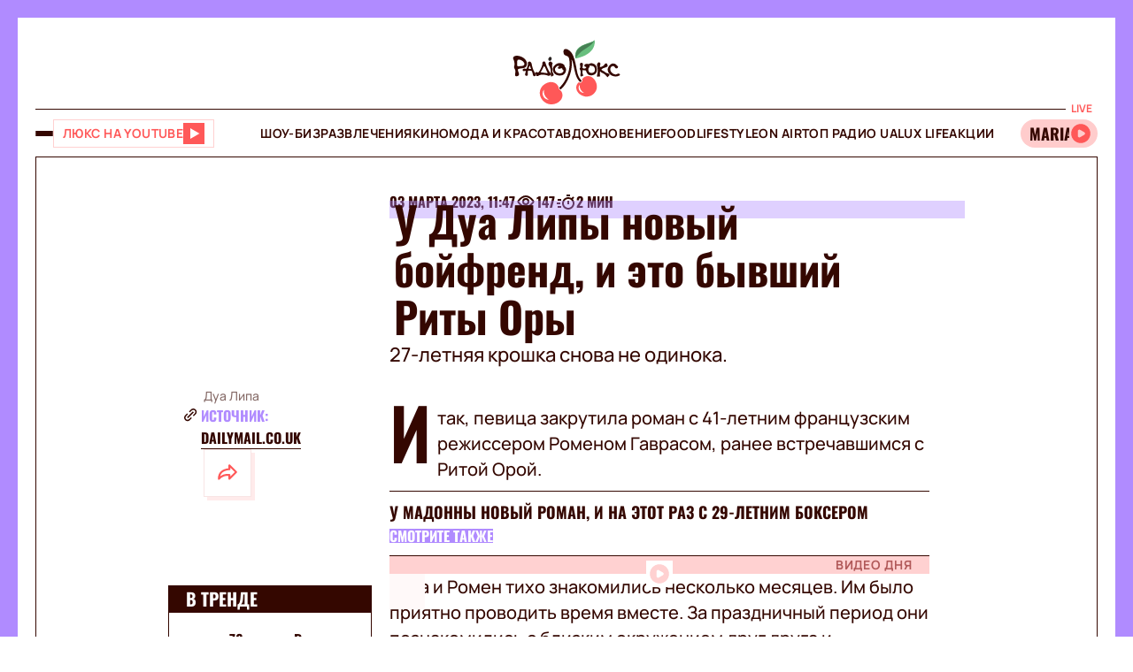

--- FILE ---
content_type: text/html;charset=UTF-8
request_url: https://lux.fm/ru/u-dua-lipy-novyj-bojfrend-i-eto-byvshij-rity-ory_n123889
body_size: 43862
content:
<!DOCTYPE html><html lang="ru" data-beasties-container><head>
  <meta charset="utf-8">
  <title>У Дуа Липы новый бойфренд, и это бывший Риты Оры – Люкс ФМ</title>
  <base href="/">
  <meta name="viewport" content="width=device-width, initial-scale=1">
  <meta name="robots" content="index, follow, max-snippet:-1, max-image-preview:large, max-video-preview:-1">
  <link rel="icon" type="image/x-icon" href="favicon.ico">
  <link rel="preconnect" href="https://lux.fm">
  <link rel="preconnect" href="https://fun.lux.fm">

  <link rel="preconnect" href="https://membrana-cdn.media" crossorigin>
  <link rel="dns-prefetch" href="https://membrana-cdn.media">
  <link rel="preconnect" href="https://cdn.onthe.io" crossorigin>
  <link rel="dns-prefetch" href="https://cdn.onthe.io">
  <link rel="preconnect" href="https://www.googletagmanager.com" crossorigin>
  <link rel="dns-prefetch" href="https://www.googletagmanager.com">
  <link rel="preconnect" href="https://www.google-analytics.com" crossorigin>
  <link rel="dns-prefetch" href="https://www.google-analytics.com">
  <script async src="https://cdn.onthe.io/io.js/bOvunXJDy9Mw"></script>
  <script>
      window._io_config = window._io_config || {};
      window._io_config["0.2.0"] = window._io_config["0.2.0"] || [];
  </script>
<style>.row{display:flex;flex-wrap:wrap;margin-left:-1rem;margin-right:-1rem}.col{position:relative;padding-right:1rem;padding-left:1rem;float:left;width:100%}.col-xs-12{width:100%;max-width:100%}.col-xs-9{width:75%;max-width:75%}.col-xs-4{width:33.33333333%;max-width:33.33333333%}.col-xs-3{width:25%;max-width:25%}@media (min-width: 576px){.col-sm-12{width:100%;max-width:100%}}@media (min-width: 768px){.col-md-12{width:100%;max-width:100%}.col-md-9{width:75%;max-width:75%}.col-md-7{width:58.33333333%;max-width:58.33333333%}.col-md-5{width:41.66666667%;max-width:41.66666667%}.col-md-3{width:25%;max-width:25%}}@media (min-width: 900px){.col-lg-3{width:25%;max-width:25%}}.container{position:relative;max-width:1680px;width:100%;margin:0 auto}.container-branding{position:relative;max-width:900px;width:100%;margin:0 auto}.row-gap-2{row-gap:2rem}.py-2{padding-top:2rem;padding-bottom:2rem}.px-2{padding-right:2rem;padding-left:2rem}.flex{display:flex}.flex-column{flex-direction:column}.full-block-link:after{content:"";position:absolute;inset:0;cursor:pointer;z-index:10}@media (max-width: 768px){.hide-md{display:none!important}}.show-md{display:none!important}@media (max-width: 768px){.show-md{display:flex!important}}@font-face{font-family:OswaldBold;src:url("./media/subset-Oswald-Bold.eot");src:url("./media/subset-Oswald-Bold.eot?#iefix") format("embedded-opentype"),url("./media/subset-Oswald-Bold.woff2") format("woff2"),url("./media/subset-Oswald-Bold.woff") format("woff"),url("./media/subset-Oswald-Bold.ttf") format("truetype");font-display:swap;font-weight:700;font-style:normal}*{box-sizing:border-box;padding:0;margin:0}*{-webkit-tap-highlight-color:rgba(0,0,0,0);-moz-tap-highlight-color:rgba(0,0,0,0)}h1,h3,h4{font-weight:inherit}a{color:inherit;text-decoration:none}button{background:transparent;border:none;cursor:pointer}:root{--regular: "ManropeRegular", Adjusted Arial, sans-serif;--medium: "ManropeMedium", sans-serif;--bold: "ManropeBold", sans-serif;--title-font: "OswaldBold", Title Adjusted Arial, sans-serif ;--title-font-adjusted: Adjusted Arial, sans-serif }html,body{position:relative;overflow-x:clip}html{font-size:10px;text-rendering:geometricPrecision;-webkit-text-size-adjust:100%;text-size-adjust:100%}body{font-size:1.8rem;font-family:var(--medium);font-weight:500;color:#340700;background-color:#fff;-ms-overflow-style:none;scrollbar-width:none}body::-webkit-scrollbar{display:none}
</style><link rel="stylesheet" href="styles-DJELBK3G.css" media="print" onload="this.media='all'"><noscript><link rel="stylesheet" href="styles-DJELBK3G.css"></noscript><script async="true" fetchpriority="low">(function(w,d,s,l,i){w[l]=w[l]||[];w[l].push({'gtm.start':
            new Date().getTime(),event:'gtm.js'});var f=d.getElementsByTagName(s)[0],
          j=d.createElement(s),dl=l!='dataLayer'?'&l='+l:'';j.async=true;j.src=
          'https://www.googletagmanager.com/gtm.js?id='+i+dl;f.parentNode.insertBefore(j,f);
        })(window,document,'script','dataLayer','GTM-5XGV2TK');</script><link rel="apple-touch-icon" href="https://lux.fm/assets/img/browser-icons/apple-touch-icon.png"><link rel="apple-touch-icon" href="https://lux.fm/assets/img/browser-icons/apple-touch-icon-152x152.png" sizes="152x152"><link rel="apple-touch-icon" href="https://lux.fm/assets/img/browser-icons/apple-touch-icon-120x120.png" sizes="120x120"><link rel="apple-touch-icon-precomposed" href="https://lux.fm/assets/img/browser-icons/apple-touch-icon-precomposed.png"><link rel="apple-touch-icon-precomposed" href="https://lux.fm/assets/img/browser-icons/apple-touch-icon-152x152-precomposed.png" sizes="152x152"><link rel="apple-touch-icon-precomposed" href="https://lux.fm/assets/img/browser-icons/apple-touch-icon-120x120-precomposed.png" sizes="120x120"><style ng-app-id="ng">[_nghost-ng-c1017813178]   app-scroll-to-top[_ngcontent-ng-c1017813178]{position:fixed;right:4rem;bottom:4rem;z-index:1000}@media (max-width: 768px){[_nghost-ng-c1017813178]   app-scroll-to-top[_ngcontent-ng-c1017813178]{right:1.5rem;bottom:1.5rem}}</style><style ng-app-id="ng">[_nghost-ng-c3795650389]{--border-size: 2rem;display:flex;flex-direction:column;width:100%;height:100%;padding-left:var(--border-size);padding-right:var(--border-size);background-color:var(--background-color);position:relative}[_nghost-ng-c3795650389]:before, [_nghost-ng-c3795650389]:after{content:"";width:var(--border-size);height:100%;position:absolute;top:0;background:var(--border-color);z-index:100}[_nghost-ng-c3795650389]:before{left:0}[_nghost-ng-c3795650389]:after{right:0}.hide-side-borders[_nghost-ng-c3795650389]{--border-size: 0}@media (max-width: 768px){.hide-borders-on-mobile[_nghost-ng-c3795650389]{--border-size: 0}}.with-title[_nghost-ng-c3795650389]{border-top:none}.with-title[_nghost-ng-c3795650389]   .progress[_ngcontent-ng-c3795650389]{height:fit-content;min-height:var(--border-size)}.with-title[_nghost-ng-c3795650389]   .progress[_ngcontent-ng-c3795650389]   app-block-title[_ngcontent-ng-c3795650389]{display:flex;margin:.5rem 2rem}[_nghost-ng-c3795650389]   .progress[_ngcontent-ng-c3795650389]{background-color:var(--border-color)}@media (max-width: 768px){[_nghost-ng-c3795650389]{--border-size: .5rem}.with-title[_nghost-ng-c3795650389]{border-top:none}.with-title[_nghost-ng-c3795650389]   .progress[_ngcontent-ng-c3795650389]{height:fit-content}.with-title[_nghost-ng-c3795650389]   .progress[_ngcontent-ng-c3795650389]   app-block-title[_ngcontent-ng-c3795650389]{display:flex;margin:.5rem 2.5rem}[_nghost-ng-c3795650389]   .progress[_ngcontent-ng-c3795650389]{height:fit-content}[_nghost-ng-c3795650389]   .progress.show-progress[_ngcontent-ng-c3795650389]{width:var(--scrolling-progress)}[_nghost-ng-c3795650389]   .progress.fixed[_ngcontent-ng-c3795650389]{position:fixed;top:0;opacity:1;z-index:100;height:var(--border-size)}[_nghost-ng-c3795650389]   .progress[_ngcontent-ng-c3795650389]   app-block-title[_ngcontent-ng-c3795650389]{display:flex;margin:.5rem 2.5rem}}</style><style ng-app-id="ng">[_nghost-ng-c777357481]{--header-height: 10.3rem}[_nghost-ng-c777357481]   .header-container[_ngcontent-ng-c777357481]{display:flex;flex-direction:column}[_nghost-ng-c777357481]   .mobile-header[_ngcontent-ng-c777357481]{height:var(--header-height);position:relative;display:flex;align-items:center;justify-content:space-between}[_nghost-ng-c777357481]   .mobile-header[_ngcontent-ng-c777357481]   app-player-widget[_ngcontent-ng-c777357481]{padding:0}[_nghost-ng-c777357481]   .mobile-header[_ngcontent-ng-c777357481]   .buttons-group[_ngcontent-ng-c777357481]{display:flex;align-items:center;column-gap:1.5rem}[_nghost-ng-c777357481]   .mobile-header[_ngcontent-ng-c777357481]   app-logo[_ngcontent-ng-c777357481]{position:absolute;left:50%;transform:translate(-50%);align-self:center;padding:1rem 0 .5rem;width:12.3rem;height:7.3rem}[_nghost-ng-c777357481]   .menu[_ngcontent-ng-c777357481]{display:flex;width:100%;flex-direction:row;align-items:center;min-height:5.5rem;border-top:1px solid #340700;border-bottom:1px solid #340700}[_nghost-ng-c777357481]   .menu[_ngcontent-ng-c777357481]   .buttons-group[_ngcontent-ng-c777357481], [_nghost-ng-c777357481]   .menu[_ngcontent-ng-c777357481]   app-player-widget[_ngcontent-ng-c777357481]{flex-grow:1;max-width:22.5rem}[_nghost-ng-c777357481]   .menu[_ngcontent-ng-c777357481]   .buttons-group[_ngcontent-ng-c777357481]{display:flex;align-items:center;column-gap:1.5rem}[_nghost-ng-c777357481]   .menu[_ngcontent-ng-c777357481]   app-menu[_ngcontent-ng-c777357481]{display:flex;justify-content:center;flex-grow:1}[_nghost-ng-c777357481]   app-burger-menu[_ngcontent-ng-c777357481]{display:flex;position:fixed;min-height:-webkit-fill-available;max-height:-webkit-fill-available;width:0;overflow-y:hidden;top:0;left:0;z-index:-1}@supports (-moz-appearance: none){[_nghost-ng-c777357481]   app-burger-menu[_ngcontent-ng-c777357481]{min-height:100vh;max-height:100vh}}[_nghost-ng-c777357481]   app-burger-menu.show[_ngcontent-ng-c777357481]{width:100%;left:0;z-index:1000}[_nghost-ng-c777357481]   app-burger-menu.hide[_ngcontent-ng-c777357481]{transition-delay:.4s;left:0}@media (max-width: 768px){[_nghost-ng-c777357481]{--header-height: 5.6rem}.main-page[_nghost-ng-c777357481]{border-bottom:1px solid #F8E4E4;margin-bottom:-1px}[_nghost-ng-c777357481]   .header-container[_ngcontent-ng-c777357481]   .mobile-header[_ngcontent-ng-c777357481]   app-logo[_ngcontent-ng-c777357481]{width:7.9rem;height:4.7rem}[_nghost-ng-c777357481]   .header-container[_ngcontent-ng-c777357481]   .menu[_ngcontent-ng-c777357481]{display:none}}</style><style ng-app-id="ng">[_nghost-ng-c1413570377]{display:flex}[_nghost-ng-c1413570377]   .footer[_ngcontent-ng-c1413570377]{display:flex;flex-direction:column;row-gap:4rem}[_nghost-ng-c1413570377]   .footer[_ngcontent-ng-c1413570377]   app-disclaimer[_ngcontent-ng-c1413570377]{margin-bottom:-3rem;margin-top:-1rem}[_nghost-ng-c1413570377]   .footer[_ngcontent-ng-c1413570377]   .info-wrapper[_ngcontent-ng-c1413570377]{display:flex;flex-wrap:wrap;row-gap:1.5rem}[_nghost-ng-c1413570377]   .footer[_ngcontent-ng-c1413570377]   .info[_ngcontent-ng-c1413570377]{display:flex;flex-direction:column;row-gap:2rem}[_nghost-ng-c1413570377]   .footer[_ngcontent-ng-c1413570377]   .info[_ngcontent-ng-c1413570377]   .item[_ngcontent-ng-c1413570377]{align-self:flex-start}[_nghost-ng-c1413570377]   .footer[_ngcontent-ng-c1413570377]   .info[_ngcontent-ng-c1413570377]   .item[_ngcontent-ng-c1413570377]   .label[_ngcontent-ng-c1413570377]{color:#9d2323;font-family:var(--medium);font-size:1.4rem;line-height:2.1rem}[_nghost-ng-c1413570377]   .footer[_ngcontent-ng-c1413570377]   .info[_ngcontent-ng-c1413570377]   .item[_ngcontent-ng-c1413570377]   .label[_ngcontent-ng-c1413570377]:first-letter{text-transform:capitalize}[_nghost-ng-c1413570377]   .footer[_ngcontent-ng-c1413570377]   .info[_ngcontent-ng-c1413570377]   .item[_ngcontent-ng-c1413570377]   .value[_ngcontent-ng-c1413570377]{font-family:var(--medium);font-size:1.6rem;line-height:2.1rem;color:#9d2323}[_nghost-ng-c1413570377]   .footer[_ngcontent-ng-c1413570377]   .info[_ngcontent-ng-c1413570377]   .item[_ngcontent-ng-c1413570377]   .value.underlined[_ngcontent-ng-c1413570377]{border-bottom:1px solid #9D2323}[_nghost-ng-c1413570377]   .footer[_ngcontent-ng-c1413570377]   .info[_ngcontent-ng-c1413570377]   .market-buttons[_ngcontent-ng-c1413570377]{display:flex;flex-wrap:wrap;width:100%;column-gap:2.7rem;row-gap:1rem}[_nghost-ng-c1413570377]   .footer[_ngcontent-ng-c1413570377]   .info[_ngcontent-ng-c1413570377]   .logo-copyright-wrapper[_ngcontent-ng-c1413570377]{justify-content:space-between}[_nghost-ng-c1413570377]   .footer[_ngcontent-ng-c1413570377]   .info[_ngcontent-ng-c1413570377]   .copyright[_ngcontent-ng-c1413570377]{color:#9d2323;font-size:1.4rem;line-height:2.1rem}[_nghost-ng-c1413570377]   .footer[_ngcontent-ng-c1413570377]   .info[_ngcontent-ng-c1413570377]   .footer-logo[_ngcontent-ng-c1413570377]{display:flex;position:relative;width:12.7rem;height:7.5rem;margin:2rem 0}[_nghost-ng-c1413570377]   .footer[_ngcontent-ng-c1413570377]   .menu[_ngcontent-ng-c1413570377]{display:flex;flex-direction:column}@media (max-width: 768px){[_nghost-ng-c1413570377]{padding-top:.5rem}[_nghost-ng-c1413570377]   .footer[_ngcontent-ng-c1413570377]{row-gap:2rem}[_nghost-ng-c1413570377]   .footer[_ngcontent-ng-c1413570377]   app-disclaimer[_ngcontent-ng-c1413570377]{margin-bottom:-1rem;margin-top:-1rem}[_nghost-ng-c1413570377]   .footer[_ngcontent-ng-c1413570377]   .wrapper[_ngcontent-ng-c1413570377]{row-gap:3rem}[_nghost-ng-c1413570377]   .footer[_ngcontent-ng-c1413570377]   .wrapper[_ngcontent-ng-c1413570377]   .info[_ngcontent-ng-c1413570377]{align-items:center;padding-right:1rem}[_nghost-ng-c1413570377]   .footer[_ngcontent-ng-c1413570377]   .wrapper[_ngcontent-ng-c1413570377]   .info[_ngcontent-ng-c1413570377]   .market-buttons[_ngcontent-ng-c1413570377]{width:100%;justify-content:space-between;column-gap:.5rem}[_nghost-ng-c1413570377]   .footer[_ngcontent-ng-c1413570377]   .wrapper[_ngcontent-ng-c1413570377]   .menu[_ngcontent-ng-c1413570377]{order:-1}[_nghost-ng-c1413570377]   .footer[_ngcontent-ng-c1413570377]   .wrapper[_ngcontent-ng-c1413570377]   .logo-copyright-wrapper[_ngcontent-ng-c1413570377]{flex-direction:row-reverse}[_nghost-ng-c1413570377]   .footer[_ngcontent-ng-c1413570377]   .wrapper[_ngcontent-ng-c1413570377]   .footer-logo[_ngcontent-ng-c1413570377]{width:8.1rem;height:4.8rem;margin:0}[_nghost-ng-c1413570377]   .footer[_ngcontent-ng-c1413570377]   app-divider[_ngcontent-ng-c1413570377]{width:calc(100% + 4rem);margin-left:-2rem;margin-right:-2rem}}[_nghost-ng-c1413570377]     .footer .wrapper .info app-socials-list{column-gap:2rem}</style><style ng-app-id="ng">@keyframes _ngcontent-ng-c2590088270_pulse{0%{transform:scale(1)}50%{transform:scale(.97)}to{transform:scale(1)}}@keyframes _ngcontent-ng-c2590088270_pulseShadow{0%{box-shadow:0 3.4rem 7rem #b15959}50%{box-shadow:0 3.4rem 7rem #b159594d}to{box-shadow:0 3.4rem 7rem #b15959}}[_nghost-ng-c2590088270]   app-music-photo-preview[_ngcontent-ng-c2590088270], [_nghost-ng-c2590088270]   .image-wrapper[_ngcontent-ng-c2590088270], [_nghost-ng-c2590088270]   app-share-button[_ngcontent-ng-c2590088270], [_nghost-ng-c2590088270]   app-news-image[_ngcontent-ng-c2590088270]{transition:box-shadow .2s ease-in-out!important}[_nghost-ng-c2590088270]:hover   app-music-photo-preview[_ngcontent-ng-c2590088270], [_nghost-ng-c2590088270]:hover   .image-wrapper[_ngcontent-ng-c2590088270], [_nghost-ng-c2590088270]:hover   app-share-button[_ngcontent-ng-c2590088270], [_nghost-ng-c2590088270]:hover   app-news-image[_ngcontent-ng-c2590088270]{box-shadow:#fcc6 0 0!important}[_nghost-ng-c2590088270]   app-share-button[_ngcontent-ng-c2590088270]{opacity:0;transition:opacity var(--animation-duration) ease-in-out}[_nghost-ng-c2590088270]   app-share-button.animate[_ngcontent-ng-c2590088270]{opacity:1;animation:_ngcontent-ng-c2590088270_opacity var(--animation-duration) ease-in-out}[_nghost-ng-c2590088270]     app-share-button app-svg-wrapper{--width: 2.4rem;--height: 2.4rem}@keyframes _ngcontent-ng-c2590088270_opacity{0%{opacity:0}to{opacity:1}}</style><style ng-app-id="ng">.burger-button[_ngcontent-ng-c3473425409]{width:2rem;height:5rem;display:flex;flex-direction:column;justify-content:center;align-items:center;row-gap:.4rem;position:relative;cursor:pointer}.burger-button[_ngcontent-ng-c3473425409]   span[_ngcontent-ng-c3473425409]{transition:all .2s ease-in-out;display:block;height:.2rem;width:2rem;background-color:#340700;border-radius:.5rem}.burger-button[_ngcontent-ng-c3473425409]   span.animate-first[_ngcontent-ng-c3473425409]{position:absolute;rotate:45deg}.burger-button[_ngcontent-ng-c3473425409]   span.animate-second[_ngcontent-ng-c3473425409]{opacity:0}.burger-button[_ngcontent-ng-c3473425409]   span.animate-third[_ngcontent-ng-c3473425409]{position:absolute;rotate:-45deg}</style><style ng-app-id="ng">[_nghost-ng-c956528897]   .video-button[_ngcontent-ng-c956528897]{display:flex;align-items:center;background-color:#fff;column-gap:1rem;border:1px solid #FFD1D1;height:3.2rem;padding:0 1rem;transition:all .3s ease-in-out}[_nghost-ng-c956528897]   .video-button[_ngcontent-ng-c956528897]   app-svg-wrapper[_ngcontent-ng-c956528897]{transition:background-color .3s ease-in-out}[_nghost-ng-c956528897]   .video-button[_ngcontent-ng-c956528897]:hover{border-color:#e04e4e;background-color:#ff5858}[_nghost-ng-c956528897]   .video-button[_ngcontent-ng-c956528897]:hover   .button-text[_ngcontent-ng-c956528897]{color:#fff}[_nghost-ng-c956528897]   .video-button[_ngcontent-ng-c956528897]:hover   app-svg-wrapper[_ngcontent-ng-c956528897]{--icon-color: #FFFFFF !important}[_nghost-ng-c956528897]   .video-button[_ngcontent-ng-c956528897]   .button-text[_ngcontent-ng-c956528897]{text-transform:uppercase;white-space:nowrap;color:#ff5858;font-family:var(--bold);font-size:1.4rem;letter-spacing:.42px;transition:color .3s ease-in-out}[_nghost-ng-c956528897]   .video-button[_ngcontent-ng-c956528897]   .button-image[_ngcontent-ng-c956528897]{width:2.6rem;min-width:2.6rem;height:2.6rem;position:relative}@media (max-width: 768px){[_nghost-ng-c956528897]   .video-button[_ngcontent-ng-c956528897]{padding:.3rem .4rem}[_nghost-ng-c956528897]   .video-button[_ngcontent-ng-c956528897]:not(.show-text-md)   .button-text[_ngcontent-ng-c956528897]{display:none}}</style><style ng-app-id="ng">.logo[_ngcontent-ng-c938380513]{width:100%;height:100%}</style><style ng-app-id="ng">[_nghost-ng-c136673245]{position:relative}[_nghost-ng-c136673245]   .widget[_ngcontent-ng-c136673245]{display:flex;align-items:center;height:3.2rem;padding:.7rem .3rem .7rem 0;border-radius:4rem;background-color:#fcc;position:relative;column-gap:.3rem;overflow-x:hidden;-ms-overflow-style:none;scrollbar-width:none}[_nghost-ng-c136673245]   .widget[_ngcontent-ng-c136673245]::-webkit-scrollbar{display:none}[_nghost-ng-c136673245]   .mobile-label[_ngcontent-ng-c136673245]{color:#ff5858;font-family:var(--bold);font-size:1.3rem;line-height:100%}[_nghost-ng-c136673245]   .label[_ngcontent-ng-c136673245]{font-family:var(--bold);font-size:1.2rem;line-height:1.6rem;padding:0 .6rem;background-color:#fff;color:#ff5858;position:absolute;top:-2rem;right:0}[_nghost-ng-c136673245]   .movable-container[_ngcontent-ng-c136673245]{width:calc(100% - 2.9rem);height:100%}[_nghost-ng-c136673245]   .song-info[_ngcontent-ng-c136673245]{display:flex;align-items:center;flex-direction:row;white-space:nowrap;padding-left:1rem}[_nghost-ng-c136673245]   .song-info[_ngcontent-ng-c136673245]   .artist[_ngcontent-ng-c136673245]{max-width:100%;flex-shrink:0;font-size:1.8rem;line-height:100%;white-space:nowrap;font-family:var(--title-font);text-transform:uppercase;text-overflow:ellipsis;overflow:hidden}[_nghost-ng-c136673245]   .song-info[_ngcontent-ng-c136673245]   .artist[_ngcontent-ng-c136673245]:after{content:"-"}[_nghost-ng-c136673245]   .song-info[_ngcontent-ng-c136673245]   .song[_ngcontent-ng-c136673245]{flex-shrink:1;white-space:nowrap;font-family:var(--regular);font-size:1.4rem;text-overflow:ellipsis;overflow:hidden;text-transform:none}@media (max-width: 768px){[_nghost-ng-c136673245]   .widget[_ngcontent-ng-c136673245]{padding-left:1rem}[_nghost-ng-c136673245]   .widget[_ngcontent-ng-c136673245]   .artist[_ngcontent-ng-c136673245], [_nghost-ng-c136673245]   .widget[_ngcontent-ng-c136673245]   .song[_ngcontent-ng-c136673245]{display:none}[_nghost-ng-c136673245]   .label[_ngcontent-ng-c136673245]{display:none}}</style><style ng-app-id="ng">@keyframes _ngcontent-ng-c3843934219_pulse{0%{transform:scale(1)}50%{transform:scale(.97)}to{transform:scale(1)}}@keyframes _ngcontent-ng-c3843934219_pulseShadow{0%{box-shadow:0 3.4rem 7rem #b15959}50%{box-shadow:0 3.4rem 7rem #b159594d}to{box-shadow:0 3.4rem 7rem #b15959}}[_nghost-ng-c3843934219]{display:flex;position:relative}[_nghost-ng-c3843934219]   .menu[_ngcontent-ng-c3843934219]{display:flex;flex-direction:column;background-color:#ff5858;width:25%;position:absolute;left:-100%;top:0;bottom:0;transition:all .4s ease-in-out;z-index:1000;transform:translateZ(0)}[_nghost-ng-c3843934219]   .menu.show[_ngcontent-ng-c3843934219]{left:0;opacity:1}[_nghost-ng-c3843934219]   .menu.hide[_ngcontent-ng-c3843934219]{left:-100%;opacity:0}[_nghost-ng-c3843934219]   .menu[_ngcontent-ng-c3843934219]   .panel[_ngcontent-ng-c3843934219]{display:flex;border-bottom:1px solid #D94040;padding:2rem}[_nghost-ng-c3843934219]   .menu[_ngcontent-ng-c3843934219]   .panel[_ngcontent-ng-c3843934219]   app-share-button[_ngcontent-ng-c3843934219]{margin-left:auto}[_nghost-ng-c3843934219]   .menu[_ngcontent-ng-c3843934219]   .content[_ngcontent-ng-c3843934219]{display:flex;flex-direction:column;max-height:100%;overflow-y:auto;-ms-overflow-style:none;scrollbar-width:none}[_nghost-ng-c3843934219]   .menu[_ngcontent-ng-c3843934219]   .content[_ngcontent-ng-c3843934219]::-webkit-scrollbar{display:none}[_nghost-ng-c3843934219]   .menu[_ngcontent-ng-c3843934219]   .menu-list[_ngcontent-ng-c3843934219]{display:flex;flex-direction:column}[_nghost-ng-c3843934219]   .menu[_ngcontent-ng-c3843934219]   .menu-list[_ngcontent-ng-c3843934219]   .item-wrapper[_ngcontent-ng-c3843934219]{display:flex;flex-direction:column}[_nghost-ng-c3843934219]   .menu[_ngcontent-ng-c3843934219]   .menu-list[_ngcontent-ng-c3843934219]   .item-wrapper.open[_ngcontent-ng-c3843934219]   .parent-item[_ngcontent-ng-c3843934219]{color:#fff;border-bottom:1px solid transparent}[_nghost-ng-c3843934219]   .menu[_ngcontent-ng-c3843934219]   .menu-list[_ngcontent-ng-c3843934219]   .item-wrapper.open[_ngcontent-ng-c3843934219]   .parent-item[_ngcontent-ng-c3843934219]   .arrow[_ngcontent-ng-c3843934219]{transform:rotate(270deg)}@media (min-width: 768px){[_nghost-ng-c3843934219]   .menu[_ngcontent-ng-c3843934219]   .menu-list[_ngcontent-ng-c3843934219]   .item-wrapper[_ngcontent-ng-c3843934219]:not(.open)   .parent-item[_ngcontent-ng-c3843934219]:hover{background-color:#ff6c6c!important}}[_nghost-ng-c3843934219]   .menu[_ngcontent-ng-c3843934219]   .menu-list[_ngcontent-ng-c3843934219]   .item-wrapper[_ngcontent-ng-c3843934219]   .parent-item[_ngcontent-ng-c3843934219]{display:flex;align-items:center;font-family:var(--title-font);font-size:3rem;line-height:100%;text-transform:uppercase;padding:2.5rem 2rem;cursor:pointer;-webkit-user-select:none;user-select:none;border-bottom:1px solid #D94040}[_nghost-ng-c3843934219]   .menu[_ngcontent-ng-c3843934219]   .menu-list[_ngcontent-ng-c3843934219]   .item-wrapper[_ngcontent-ng-c3843934219]   .parent-item[_ngcontent-ng-c3843934219]   .arrow[_ngcontent-ng-c3843934219]{margin-left:auto;transform:rotate(90deg);transition:transform .2s ease-in-out}[_nghost-ng-c3843934219]   .menu[_ngcontent-ng-c3843934219]   .menu-list[_ngcontent-ng-c3843934219]   .item-wrapper[_ngcontent-ng-c3843934219]   .child-items[_ngcontent-ng-c3843934219]{height:0;overflow:hidden;background-color:#fff;transition:height .2s ease-in-out}[_nghost-ng-c3843934219]   .menu[_ngcontent-ng-c3843934219]   .menu-list[_ngcontent-ng-c3843934219]   .item-wrapper[_ngcontent-ng-c3843934219]   .child-items[_ngcontent-ng-c3843934219]   .child-items-wrapper[_ngcontent-ng-c3843934219]{display:flex;flex-direction:column;row-gap:1.5rem;padding:2rem}[_nghost-ng-c3843934219]   .menu[_ngcontent-ng-c3843934219]   .menu-list[_ngcontent-ng-c3843934219]   .item-wrapper[_ngcontent-ng-c3843934219]   .child-items[_ngcontent-ng-c3843934219]   .child-item[_ngcontent-ng-c3843934219]{font-family:var(--bold);font-size:1.2rem;line-height:normal;letter-spacing:.36px;text-transform:uppercase;cursor:pointer;transition:opacity .2s ease-in-out}[_nghost-ng-c3843934219]   .menu[_ngcontent-ng-c3843934219]   .menu-list[_ngcontent-ng-c3843934219]   .item-wrapper[_ngcontent-ng-c3843934219]   .child-items[_ngcontent-ng-c3843934219]   .child-item[_ngcontent-ng-c3843934219]:hover{opacity:.7}[_nghost-ng-c3843934219]   .menu[_ngcontent-ng-c3843934219]   app-socials-list[_ngcontent-ng-c3843934219]{display:flex;align-items:center;padding:2rem;column-gap:1rem;justify-content:space-around;margin-top:auto}[_nghost-ng-c3843934219]   .gradient[_ngcontent-ng-c3843934219]{display:flex;border:2rem solid #FF5858;border-left:none;border-bottom:none;flex-grow:1;min-height:100%;background:linear-gradient(360deg,#2121218f,#340000 98.7%);cursor:pointer;z-index:0}[_nghost-ng-c3843934219]   .gradient.show[_ngcontent-ng-c3843934219]{animation:_ngcontent-ng-c3843934219_in .4s ease-in-out}[_nghost-ng-c3843934219]   .gradient.hide[_ngcontent-ng-c3843934219]{animation:_ngcontent-ng-c3843934219_out .4s ease-in-out}@media (max-width: 768px){[_nghost-ng-c3843934219]   .menu[_ngcontent-ng-c3843934219]{width:80%}[_nghost-ng-c3843934219]   .menu[_ngcontent-ng-c3843934219]   .menu-list[_ngcontent-ng-c3843934219]   .item-wrapper[_ngcontent-ng-c3843934219]   .parent-item[_ngcontent-ng-c3843934219]{font-size:2rem}[_nghost-ng-c3843934219]   .gradient[_ngcontent-ng-c3843934219]{border-width:.5rem}}[_nghost-ng-c3843934219]     .panel app-music-photo-preview, [_nghost-ng-c3843934219]     .panel .image-wrapper, [_nghost-ng-c3843934219]     .panel app-share-button, [_nghost-ng-c3843934219]     .panel app-news-image{transition:box-shadow .2s ease-in-out!important}[_nghost-ng-c3843934219]     .panel:hover app-music-photo-preview, [_nghost-ng-c3843934219]     .panel:hover .image-wrapper, [_nghost-ng-c3843934219]     .panel:hover app-share-button, [_nghost-ng-c3843934219]     .panel:hover app-news-image{box-shadow:#fcc6 0 0!important}[_nghost-ng-c3843934219]     app-share-button{padding:.6rem!important}@keyframes _ngcontent-ng-c3843934219_in{0%{opacity:0}to{opacity:1}}@keyframes _ngcontent-ng-c3843934219_out{0%{opacity:1}to{opacity:0}}</style><style ng-app-id="ng">@keyframes _ngcontent-ng-c516545681_pulse{0%{transform:scale(1)}50%{transform:scale(.97)}to{transform:scale(1)}}@keyframes _ngcontent-ng-c516545681_pulseShadow{0%{box-shadow:0 3.4rem 7rem #b15959}50%{box-shadow:0 3.4rem 7rem #b159594d}to{box-shadow:0 3.4rem 7rem #b15959}}[_nghost-ng-c516545681]{--width: 2.4rem;--height: 2.4rem;--icon-color: $primary;width:var(--width);min-width:var(--width);height:var(--height);display:flex;align-items:center;justify-content:center;-webkit-mask:var(--icon) no-repeat center;mask:var(--icon) no-repeat center;background-color:var(--icon-color);mask-size:contain;transition:opacity .2s ease-in-out}@media (min-width: 768px){[_nghost-ng-c516545681]:hover{opacity:.8}}</style><style ng-app-id="ng">@keyframes _ngcontent-ng-c2931037099_pulse{0%{transform:scale(1)}50%{transform:scale(.97)}to{transform:scale(1)}}@keyframes _ngcontent-ng-c2931037099_pulseShadow{0%{box-shadow:0 3.4rem 7rem #b15959}50%{box-shadow:0 3.4rem 7rem #b159594d}to{box-shadow:0 3.4rem 7rem #b15959}}[_nghost-ng-c2931037099]{display:inline-flex;align-items:center;justify-content:center;-webkit-user-select:none;user-select:none;padding:1px}[_nghost-ng-c2931037099]   .lang-switcher-button[_ngcontent-ng-c2931037099]{display:flex;align-items:center;justify-content:center;font-family:var(--bold);font-size:1.2rem;line-height:1.4rem;letter-spacing:.036em;border:1px solid #D94040;background:#9d2323;width:4rem;height:4rem;text-transform:uppercase;color:#fff;cursor:pointer;transition:opacity .2s ease-in-out}@media (min-width: 768px){[_nghost-ng-c2931037099]   .lang-switcher-button[_ngcontent-ng-c2931037099]:hover{opacity:.8}}</style><style ng-app-id="ng">@keyframes _ngcontent-ng-c4237971862_pulse{0%{transform:scale(1)}50%{transform:scale(.97)}to{transform:scale(1)}}@keyframes _ngcontent-ng-c4237971862_pulseShadow{0%{box-shadow:0 3.4rem 7rem #b15959}50%{box-shadow:0 3.4rem 7rem #b159594d}to{box-shadow:0 3.4rem 7rem #b15959}}[_nghost-ng-c4237971862]{cursor:pointer;display:flex;width:fit-content;height:fit-content;transition:opacity .2s ease-in-out}[_nghost-ng-c4237971862]   app-svg-wrapper[_ngcontent-ng-c4237971862]{--width: 2.4rem;--height: 2.4rem}.primary[_nghost-ng-c4237971862]{padding:1.4rem;background-color:#fff;border:1px solid #F8E4E4}@media (min-width: 768px){[_nghost-ng-c4237971862]:hover{opacity:.8}}@media (max-width: 768px){[_nghost-ng-c4237971862]   app-svg-wrapper[_ngcontent-ng-c4237971862]{--width: 2.1rem;--height: 2.1rem}.primary[_nghost-ng-c4237971862]{padding:calc(1rem - 1px)}}</style><style ng-app-id="ng">[_nghost-ng-c1013717033]{display:flex;flex-wrap:wrap}</style><style ng-app-id="ng">[_nghost-ng-c3546653473]{color:#9d2323;width:100%;display:flex;justify-content:center;align-items:center;font-family:var(--bold);font-size:1.2rem;font-style:normal;font-weight:700;letter-spacing:.36px;text-transform:uppercase;text-align:center;padding:0 4rem}</style><style ng-app-id="ng">[_nghost-ng-c1368381518]{display:flex;width:100%;height:1px;min-height:1px}</style><style ng-app-id="ng">[_nghost-ng-c1857017446]   .footer-menu[_ngcontent-ng-c1857017446]{display:flex;row-gap:4rem}</style><style ng-app-id="ng">@keyframes _ngcontent-ng-c431913220_pulse{0%{transform:scale(1)}50%{transform:scale(.97)}to{transform:scale(1)}}@keyframes _ngcontent-ng-c431913220_pulseShadow{0%{box-shadow:0 3.4rem 7rem #b15959}50%{box-shadow:0 3.4rem 7rem #b159594d}to{box-shadow:0 3.4rem 7rem #b15959}}[_nghost-ng-c431913220]    {--gap: 2.5rem}[_nghost-ng-c431913220]     #news-summary{font-size:2rem;line-height:2.9rem;max-width:100%;display:flex;flex-direction:column;row-gap:var(--gap)}[_nghost-ng-c431913220]     #news-summary strong{font-family:var(--bold)}[_nghost-ng-c431913220]     #news-summary h1, [_nghost-ng-c431913220]     #news-summary h2, [_nghost-ng-c431913220]     #news-summary h3, [_nghost-ng-c431913220]     #news-summary h4, [_nghost-ng-c431913220]     #news-summary h5, [_nghost-ng-c431913220]     #news-summary h6{font-family:var(--title-font);margin-bottom:-1rem;line-height:130%}[_nghost-ng-c431913220]     #news-summary h1{font-size:4.8rem}[_nghost-ng-c431913220]     #news-summary h2{font-size:3.6rem}[_nghost-ng-c431913220]     #news-summary h3{font-size:3.2rem}[_nghost-ng-c431913220]     #news-summary h4{font-size:2.8rem}[_nghost-ng-c431913220]     #news-summary h5{font-size:2.4rem}[_nghost-ng-c431913220]     #news-summary h6{font-size:2rem}[_nghost-ng-c431913220]     #news-summary ol, [_nghost-ng-c431913220]     #news-summary ul{display:flex;flex-direction:column;row-gap:1rem;font-size:2rem;line-height:2.9rem;list-style:none;margin-left:0;padding-left:0}[_nghost-ng-c431913220]     #news-summary ol a, [_nghost-ng-c431913220]     #news-summary ul a{color:var(--border-color)}[_nghost-ng-c431913220]     #news-summary p a{color:var(--border-color)}[_nghost-ng-c431913220]     #news-summary ol{counter-reset:item}[_nghost-ng-c431913220]     #news-summary ol li{position:relative;padding-left:3.5rem;counter-increment:item;margin-bottom:1rem}[_nghost-ng-c431913220]     #news-summary ol li:before{content:counter(item) ".";position:absolute;left:0;top:.4rem;font-family:var(--title-font);font-size:2rem;line-height:100%;background:#340700;color:#fff;text-align:center;display:inline-block;padding:0 .1rem;min-width:1.6rem}[_nghost-ng-c431913220]     #news-summary ul li{position:relative;padding-left:2.5rem}[_nghost-ng-c431913220]     #news-summary ul li:before{content:"";position:absolute;left:0;top:.7rem;display:flex;align-items:center;width:1.6rem;max-width:1.6rem;min-width:1.6rem;height:1.6rem;border-radius:50%;background-color:#340700}[_nghost-ng-c431913220]     #news-summary>p:first-of-type:first-letter{font-family:var(--title-font);font-size:8rem;line-height:75%;margin-right:.7rem;float:left}[_nghost-ng-c431913220]     #news-summary p:not(:last-child){margin-bottom:1rem}[_nghost-ng-c431913220]     #news-summary p:has(em img){margin-bottom:0!important}[_nghost-ng-c431913220]     #news-summary p:has(em img) em{line-height:100%}[_nghost-ng-c431913220]     #news-summary p:has(em img)+.photo-credits{font-size:1.4rem;line-height:2.1rem;text-align:left;margin-top:-1rem;margin-bottom:-1rem}[_nghost-ng-c431913220]     #news-summary .read-also{display:flex;row-gap:2rem;border-top:1px solid #340700;border-bottom:1px solid #340700;padding:1rem 0}[_nghost-ng-c431913220]     #news-summary .read-also:has(+.insert){margin-bottom:calc((var(--gap) + .1rem) * -1)}[_nghost-ng-c431913220]     #news-summary .read-also .label{display:inline-flex;height:1.6rem;background-color:var(--border-color);text-transform:uppercase;color:#fff;font-family:var(--title-font);font-size:1.6rem;line-height:100%}[_nghost-ng-c431913220]     #news-summary .read-also .link{display:inline;font-family:var(--title-font);font-size:1.8rem;line-height:2.6rem;text-transform:uppercase;margin-bottom:0}[_nghost-ng-c431913220]     #news-summary .read-also .link a{margin-right:.7rem;color:#340700;transition:color .2s ease-in-out}@media (min-width: 768px){[_nghost-ng-c431913220]     #news-summary .read-also .link a:hover{color:var(--border-color)!important}}[_nghost-ng-c431913220]     #news-summary .insert{display:block;padding:2rem 0 1rem;border-top:1px solid rgba(133,106,102,.3);border-bottom:1px solid rgba(133,106,102,.3);color:#856a66;font-size:1.4rem;line-height:1.9rem;text-transform:uppercase}[_nghost-ng-c431913220]     #news-summary .insert strong{text-transform:none;color:#340700;font-family:var(--medium);font-weight:500;font-size:2rem;line-height:2.9rem}[_nghost-ng-c431913220]     #news-summary .responsive-embed{width:100%}[_nghost-ng-c431913220]     #news-summary .responsive-embed.youtube{background-color:#fcc;aspect-ratio:16/9}[_nghost-ng-c431913220]     #news-summary .responsive-embed.youtube iframe{width:100%;height:100%;max-width:100%}[_nghost-ng-c431913220]     #news-summary .responsive-embed.instagram{background-color:transparent}[_nghost-ng-c431913220]     #news-summary .responsive-embed iframe{max-width:100%}[_nghost-ng-c431913220]     #news-summary .photo-credits{font-family:var(--regular);font-size:1.4rem;line-height:21px;margin-top:-2rem}[_nghost-ng-c431913220]     #news-summary img{width:100%}[_nghost-ng-c431913220]     #news-summary .quote{padding:0 4.8rem;position:relative;font-family:var(--title-font);font-size:1.8rem;line-height:2.8rem;text-transform:uppercase}[_nghost-ng-c431913220]     #news-summary .quote:before, [_nghost-ng-c431913220]     #news-summary .quote:after{content:"";position:absolute;width:2.8rem;min-width:2.8rem;height:2.3rem;display:flex;align-items:center;justify-content:center;-webkit-mask:url(/assets/img/common/quote.svg) no-repeat center;mask:url(/assets/img/common/quote.svg) no-repeat center;background-color:var(--border-color);mask-size:contain}[_nghost-ng-c431913220]     #news-summary .quote:after{transform:rotate(180deg);right:0;bottom:0}[_nghost-ng-c431913220]     #news-summary .quote:before{left:0;top:0}@media (max-width: 768px){[_nghost-ng-c431913220]    {--gap: 2rem}[_nghost-ng-c431913220]     #news-summary{font-size:1.8rem;line-height:2.5rem}[_nghost-ng-c431913220]     #news-summary ul, [_nghost-ng-c431913220]     #news-summary ol{font-size:1.8rem;line-height:2.5rem}[_nghost-ng-c431913220]     #news-summary h1{font-size:2.8rem}[_nghost-ng-c431913220]     #news-summary h2{font-size:2.4rem}[_nghost-ng-c431913220]     #news-summary h3{font-size:2rem}[_nghost-ng-c431913220]     #news-summary h4{font-size:2rem}[_nghost-ng-c431913220]     #news-summary h5{font-size:2rem}[_nghost-ng-c431913220]     #news-summary h6{font-size:2rem}[_nghost-ng-c431913220]     #news-summary p:not(:last-child){margin-bottom:1rem}[_nghost-ng-c431913220]     #news-summary p:has(em img){margin-bottom:0!important}[_nghost-ng-c431913220]     #news-summary p:has(em img) em{line-height:100%}[_nghost-ng-c431913220]     #news-summary p:has(em img)+.photo-credits{font-size:1.4rem;line-height:2.1rem;text-align:left!important;margin-top:-1.5rem}[_nghost-ng-c431913220]     #news-summary .read-also{padding:2rem 1.5rem;width:calc(100% + 3rem);margin-left:-1.5rem;margin-right:-1.5rem}[_nghost-ng-c431913220]     #news-summary .read-also .label{width:fit-content;height:1.4rem;font-size:1.4rem}[_nghost-ng-c431913220]     #news-summary .read-also .link{display:flex;flex-direction:column;row-gap:.2rem;font-size:1.4rem;line-height:2.2rem}[_nghost-ng-c431913220]     #news-summary .read-also .link a{margin-right:.5rem}[_nghost-ng-c431913220]     #news-summary .insert{padding:2rem 1.5rem 1rem;width:calc(100% + 3rem);margin-left:-1.5rem;margin-right:-1.5rem}[_nghost-ng-c431913220]     #news-summary .insert strong{font-size:1.8rem;line-height:2.5rem}[_nghost-ng-c431913220]     #news-summary .quote{font-size:1.4rem;line-height:2.2rem;padding:0 3.8rem}[_nghost-ng-c431913220]     #news-summary .trending-block h3, [_nghost-ng-c431913220]     #news-summary .trending-block h4{margin-bottom:0}[_nghost-ng-c431913220]     #news-summary .photo-credits{margin-top:-1.5rem}}[_nghost-ng-c431913220]     app-title-with-category .title{font-family:var(--title-font);font-size:4.8rem;line-height:5.4rem}[_nghost-ng-c431913220]     app-read-also{margin:0 2rem 5rem}@media (min-width: 768px){[_nghost-ng-c431913220]     app-border-wrapper:first-child{margin-top:-.1rem}}@media (max-width: 768px){[_nghost-ng-c431913220]     app-read-also{margin:0 0 5rem}[_nghost-ng-c431913220]     .trending-block{display:flex;width:calc(100% + 3rem);margin-left:-1.5rem;margin-right:-1.5rem}[_nghost-ng-c431913220]     .trending-block h4{margin:0}}</style><meta name="robots" content="max-image-preview:large"><link _ngcontent-ng-c938380513 as="image" href="https://lux.fm/assets/img/common/logo-lux.svg" rel="preload" fetchpriority="high" imagesizes="100vw"><style ng-app-id="ng">@keyframes _ngcontent-ng-c3305788228_pulse{0%{transform:scale(1)}50%{transform:scale(.97)}to{transform:scale(1)}}@keyframes _ngcontent-ng-c3305788228_pulseShadow{0%{box-shadow:0 3.4rem 7rem #b15959}50%{box-shadow:0 3.4rem 7rem #b159594d}to{box-shadow:0 3.4rem 7rem #b15959}}[_nghost-ng-c3305788228]{--size: 4.8rem;--icon: url(#);--icon-color: $primary}[_nghost-ng-c3305788228]   .social-item[_ngcontent-ng-c3305788228]{position:relative;width:var(--size);min-width:var(--size);height:var(--size);display:flex;align-items:center;justify-content:center;-webkit-mask:var(--icon) no-repeat center;mask:var(--icon) no-repeat center;background-color:var(--icon-color);mask-size:contain;transition:opacity .2s ease-in-out}@media (min-width: 768px){[_nghost-ng-c3305788228]   .social-item[_ngcontent-ng-c3305788228]:hover{opacity:.8}}@media (max-width: 768px){[_nghost-ng-c3305788228]{--size: 3.6rem}}</style><style ng-app-id="ng">@keyframes _ngcontent-ng-c407884807_pulse{0%{transform:scale(1)}50%{transform:scale(.97)}to{transform:scale(1)}}@keyframes _ngcontent-ng-c407884807_pulseShadow{0%{box-shadow:0 3.4rem 7rem #b15959}50%{box-shadow:0 3.4rem 7rem #b159594d}to{box-shadow:0 3.4rem 7rem #b15959}}[_nghost-ng-c407884807]{width:16.8rem;height:5.6rem;background-color:#9d2323;border:1px solid rgb(217,64,64);padding:.8rem 1rem;border-radius:.8rem}[_nghost-ng-c407884807]   .market-button[_ngcontent-ng-c407884807]{display:inline-flex;position:relative;width:100%;height:100%;align-items:center;justify-content:center;transition:opacity .2s ease-in-out}@media (min-width: 768px){[_nghost-ng-c407884807]   .market-button[_ngcontent-ng-c407884807]:hover{opacity:.8}}@media (max-width: 768px){[_nghost-ng-c407884807]{width:14rem;height:4.6rem}}</style><link _ngcontent-ng-c938380513 as="image" href="https://lux.fm/assets/img/common/footer-logo-lux.svg" rel="preload" fetchpriority="high" imagesizes="100vw"><style ng-app-id="ng">[_nghost-ng-c267818049]{display:flex;flex-direction:column;row-gap:1.5rem;color:#340700;text-transform:uppercase}.secondary[_nghost-ng-c267818049]{color:#9d2323}[_nghost-ng-c267818049]   .parent[_ngcontent-ng-c267818049]{font-family:var(--title-font);font-size:3rem;line-height:100%}[_nghost-ng-c267818049]   .child[_ngcontent-ng-c267818049]{font-size:1.2rem;line-height:1.6rem;letter-spacing:.03em}@media (max-width: 768px){[_nghost-ng-c267818049]   .parent[_ngcontent-ng-c267818049]{font-size:2rem}[_nghost-ng-c267818049]   .child[_ngcontent-ng-c267818049]{font-size:1rem;line-height:1.4rem}}</style><style ng-app-id="ng">[_nghost-ng-c1957494054]{height:fit-content}[_nghost-ng-c1957494054]   app-loader[_ngcontent-ng-c1957494054]{--width: 2.6rem;--height: 2.6rem}</style><style ng-app-id="ng">[_nghost-ng-c460131595]{position:relative}[_nghost-ng-c460131595]:before{position:absolute;content:"";top:50%;left:50%;border-radius:50%;transform:translate(-50%,-50%);width:80%;height:80%;background-color:#fff;z-index:0}[_nghost-ng-c460131595]    {cursor:pointer}[_nghost-ng-c460131595]     app-svg-wrapper{--width: 2.6rem;--height: 2.6rem}</style><style ng-app-id="ng">@keyframes _ngcontent-ng-c871886371_pulse{0%{transform:scale(1)}50%{transform:scale(.97)}to{transform:scale(1)}}@keyframes _ngcontent-ng-c871886371_pulseShadow{0%{box-shadow:0 3.4rem 7rem #b15959}50%{box-shadow:0 3.4rem 7rem #b159594d}to{box-shadow:0 3.4rem 7rem #b15959}}.menu[_ngcontent-ng-c871886371]{display:flex;flex-wrap:wrap;column-gap:2rem;row-gap:1rem}.menu[_ngcontent-ng-c871886371]   .item[_ngcontent-ng-c871886371]{font-family:var(--bold);font-size:1.4rem;line-height:1.9rem;letter-spacing:.03em;text-transform:uppercase;transition:color .2s ease-in-out}@media (min-width: 768px){.menu[_ngcontent-ng-c871886371]   .item[_ngcontent-ng-c871886371]:hover{color:var(--border-color)!important}}</style><style ng-app-id="ng">[_nghost-ng-c1273957804]{display:flex;height:100%;overflow:hidden;position:relative}[_nghost-ng-c1273957804]   .line[_ngcontent-ng-c1273957804]{display:flex;position:absolute;left:0;top:0;animation:calc(var(--overflow-width) * var(--speed) * 1ms) _ngcontent-ng-c1273957804_ticker 1s infinite linear forwards}@keyframes _ngcontent-ng-c1273957804_ticker{0%{left:0}50%{left:calc(var(--overflow-width) * -1px)}to{left:0}}</style><meta name="description" content="27-летняя крошка снова не одинока."><link rel="canonical" href="https://lux.fm/ru/u-dua-lipy-novyj-bojfrend-i-eto-byvshij-rity-ory_n123889"><link rel="alternate" hreflang="uk" href="https://lux.fm/u-dua-lipi-novij-bojfrend-i-ce-kolishnij-riti-ori_n123887"><link rel="alternate" hreflang="ru" href="https://lux.fm/ru/u-dua-lipy-novyj-bojfrend-i-eto-byvshij-rity-ory_n123889"><link rel="alternate" hreflang="x-default" href="https://lux.fm/u-dua-lipi-novij-bojfrend-i-ce-kolishnij-riti-ori_n123887"><link rel="amphtml" href="https://lux.fm/ru/u-dua-lipy-novyj-bojfrend-i-eto-byvshij-rity-ory_n123889/amp"><meta property="og:title" content="У Дуа Липы новый бойфренд, и это бывший Риты Оры"><meta property="og:type" content="website"><meta property="og:description" content="27-летняя крошка снова не одинока."><meta property="og:image" content="https://lux.fm/uploads/media_news/2023/03/6401beeb01323730617220.jpg"><meta property="og:url" content="https://lux.fm/ru/u-dua-lipy-novyj-bojfrend-i-eto-byvshij-rity-ory_n123889"><meta property="og:site_name" content="Люкс ФМ"><meta property="twitter:card" content="summary_large_image"><meta property="twitter:site" content="@LuxFM"><meta property="twitter:creator" content="@LuxFM"><script type="application/ld+json">{"@context":"https://schema.org","@type":"BreadcrumbList","itemListElement":[{"@type":"ListItem","position":1,"name":"Lux FM","item":{"@type":"Thing","@id":"https://lux.fm/ru"}},{"@type":"ListItem","position":2,"name":"Шоубіз","item":{"@type":"Thing","@id":"https://lux.fm/ru/showbiz_t2"}},{"@type":"ListItem","position":3,"name":"У Дуа Липы новый бойфренд, и это бывший Риты Оры"}]}</script><script type="application/ld+json">[{"@context":"https://schema.org","@type":"NewsArticle","mainEntityOfPage":{"@type":"WebPage","@id":"https://lux.fm/ru/u-dua-lipy-novyj-bojfrend-i-eto-byvshij-rity-ory_n123889","name":"У Дуа Липы новый бойфренд, и это бывший Риты Оры"},"headline":"У Дуа Липы новый бойфренд, и это бывший Риты Оры","description":"27-летняя крошка снова не одинока.","articleSection":"Шоу-биз","keywords":"Новости, Дуа Липа, Звездные отношения, Шоу-биз, Селебрити","articleBody":"Итак, певица закрутила роман с 41-летним французским режиссером Роменом Гаврасом, ранее встречавшимся с Ритой Орой.Смотрите также: У Мадонны новый роман, и на этот раз с 29-летним боксером\"Дуа и Ромен тихо знакомились несколько месяцев. Им было приятно проводить время вместе. За праздничный период они познакомились с близким окружением друг друга и обнаружили, что имеют много общего\", - говорят инсайдеры.Впервые Липу и Гавраса заметили вместе после afterparty церемонии BAFTA. Теперь их все чаще можно увидеть вдвоем. К примеру, недавно их заскочили после показа Saint Laurent в Париже. Дуа не сдерживала улыбку и держала за руку Ромена.Смотрите также: Брэд Питт вместе со своей девушкой Инес де Рамон появился на публике    Переглянути цей допис в Instagram           Допис, поширений DUA LIPA VIBES || CHILE (@lipavibes)","datePublished":"2023-03-03T09:27:14.000Z","dateModified":"2025-12-23T05:07:31.000Z","image":[{"@type":"ImageObject","url":"https://lux.fm/uploads/media_news/2023/03/6401beeb01323730617220.jpg","width":1700,"height":1000}],"inLanguage":"ru","isAccessibleForFree":"http://schema.org/True","author":{"@type":"Organization","name":"Радіо Люкс ФМ","url":"https://lux.fm","sameAs":["https://www.facebook.com/LuxFM","https://www.instagram.com/radioluxfm/","https://t.me/RadioLuxFM","https://www.tiktok.com/@lux.fm2","https://www.youtube.com/user/luxfm"]},"publisher":{"@type":"NewsMediaOrganization","name":"Люкс FM","masthead":"https://lux.fm/assets/img/common/logo-lux.png","publishingPrinciples":"https://lux.fm/ru/editorial-charter","email":"support@luxnet.ua","url":"https://lux.fm","logo":{"@type":"ImageObject","url":"https://lux.fm/assets/img/common/logo-lux.png","width":433,"height":433},"foundingDate":"2003","address":{"@type":"PostalAddress","streetAddress":"ул. Владимирская, 61/11, 6 эт. оф. 46","addressLocality":"Киев","postalCode":"01054","addressCountry":"UA"},"contactPoint":[{"@type":"ContactPoint","email":"radio@lux.fm","telephone":"+380 (32) 229-77-77","contactType":"headquarters","areaServed":"UA","availableLanguage":["uk-UA","ru-UA"]}]}}]</script><script type="application/ld+json">{"@context":"https://schema.org","@graph":[{"@type":"NewsMediaOrganization","name":"Lux FM","legalName":"Онлайн-медиа «Радио Люкс»","url":"https://lux.fm","foundingDate":"2003","logo":{"@type":"ImageObject","url":"https://lux.fm/assets/img/common/logo-lux.png"},"sameAs":["https://www.facebook.com/LuxFM","https://www.instagram.com/radioluxfm/","https://t.me/RadioLuxFM","https://www.tiktok.com/@lux.fm2","https://www.youtube.com/user/luxfm"],"address":{"@type":"PostalAddress","streetAddress":"ул. Владимирская, 61/11, 6 эт. оф. 46","addressLocality":"Киев","postalCode":"01054","addressCountry":{"@type":"Country","name":"UA"}},"contactPoint":{"@type":"ContactPoint","email":"radio@lux.fm","telephone":"+380 (32) 229-77-77","contactType":"headquarters","areaServed":"UA","availableLanguage":["uk-UA","ru-UA"]}}]}</script><script type="application/ld+json">{"@context":"https://schema.org","@graph":[{"@type":"WebPage","url":"https://lux.fm/ru/u-dua-lipy-novyj-bojfrend-i-eto-byvshij-rity-ory_n123889","name":"У Дуа Липы новый бойфренд, и это бывший Риты Оры","description":"27-летняя крошка снова не одинока.","mainEntityOfPage":{"@type":["Thing","WebPage"],"@id":"https://lux.fm/ru/u-dua-lipy-novyj-bojfrend-i-eto-byvshij-rity-ory_n123889","name":"У Дуа Липы новый бойфренд, и это бывший Риты Оры"},"publisher":{"@type":"Organization","name":"Lux FM","legalName":"Онлайн-медиа «Радио Люкс»","url":"https://lux.fm","sameAs":["https://www.facebook.com/LuxFM","https://www.instagram.com/radioluxfm/","https://t.me/RadioLuxFM","https://www.tiktok.com/@lux.fm2","https://www.youtube.com/user/luxfm"],"foundingDate":"2003","logo":{"@type":"ImageObject","url":"https://lux.fm/assets/img/common/logo-lux.png","width":433,"height":433},"address":{"@type":"PostalAddress","streetAddress":"ул. Владимирская, 61/11, 6 эт. оф. 46","addressLocality":"Киев","postalCode":"01054","addressCountry":{"@type":"Country","name":"UA"}},"contactPoint":{"@type":"ContactPoint","email":"radio@lux.fm","telephone":"+380 (32) 229-77-77","contactType":"headquarters","areaServed":"UA","availableLanguage":["uk-UA","ru-UA"]}}}]}</script><link rel="manifest" href="data:application/manifest+json,{&quot;start_url&quot;:&quot;/&quot;,&quot;name&quot;:&quot;Люкс ФМ&quot;,&quot;short_name&quot;:&quot;Люкс ФМ&quot;,&quot;description&quot;:&quot;Люкс ФМ&quot;,&quot;orientation&quot;:&quot;portrait&quot;,&quot;background_color&quot;:&quot;%23F8E4E4&quot;,&quot;theme_color&quot;:&quot;%23B08BFF&quot;,&quot;icons&quot;:[{&quot;src&quot;:&quot;https://lux.fm/assets/img/home-screens/homescreen48.png&quot;,&quot;sizes&quot;:&quot;48x48&quot;,&quot;type&quot;:&quot;image/png&quot;},{&quot;src&quot;:&quot;https://lux.fm/assets/img/home-screens/homescreen72.png&quot;,&quot;sizes&quot;:&quot;72x72&quot;,&quot;type&quot;:&quot;image/png&quot;},{&quot;src&quot;:&quot;https://lux.fm/assets/img/home-screens/homescreen96.png&quot;,&quot;sizes&quot;:&quot;96x96&quot;,&quot;type&quot;:&quot;image/png&quot;},{&quot;src&quot;:&quot;https://lux.fm/assets/img/home-screens/homescreen144.png&quot;,&quot;sizes&quot;:&quot;144x144&quot;,&quot;type&quot;:&quot;image/png&quot;},{&quot;src&quot;:&quot;https://lux.fm/assets/img/home-screens/homescreen168.png&quot;,&quot;sizes&quot;:&quot;168x168&quot;,&quot;type&quot;:&quot;image/png&quot;},{&quot;src&quot;:&quot;https://lux.fm/assets/img/home-screens/homescreen192.png&quot;,&quot;sizes&quot;:&quot;192x192&quot;,&quot;type&quot;:&quot;image/png&quot;},{&quot;src&quot;:&quot;https://lux.fm/assets/img/home-screens/homescreen512.png&quot;,&quot;sizes&quot;:&quot;512x512&quot;,&quot;type&quot;:&quot;image/png&quot;}],&quot;display&quot;:&quot;standalone&quot;,&quot;prefer_related_applications&quot;:false,&quot;related_applications&quot;:[{&quot;platform&quot;:&quot;play&quot;,&quot;url&quot;:&quot;https://play.google.com/store/apps/details?id=fm.lux.radio&quot;,&quot;id&quot;:&quot;fm.lux.radio&quot;},{&quot;platform&quot;:&quot;itunes&quot;,&quot;url&quot;:&quot;https://itunes.apple.com/us/app/luks-fm/id670781508?l=uk&amp;ls=1&amp;mt=8&quot;}],&quot;gcm_sender_id&quot;:&quot;461995450866&quot;,&quot;gcm_user_visible_only&quot;:true}"><style ng-app-id="ng">[_nghost-ng-c160755976]   .article-wrapper[_ngcontent-ng-c160755976]{border:1px solid #340700;margin:0 2rem 2rem}[_nghost-ng-c160755976]   .article-wrapper[_ngcontent-ng-c160755976]   .article[_ngcontent-ng-c160755976]{display:flex;flex-direction:column;row-gap:2rem;align-items:flex-end;padding:4rem}[_nghost-ng-c160755976]   .article-wrapper[_ngcontent-ng-c160755976]   .article[_ngcontent-ng-c160755976]   app-title-with-category[_ngcontent-ng-c160755976]{margin-top:-1rem}[_nghost-ng-c160755976]   .article-wrapper[_ngcontent-ng-c160755976]   .article[_ngcontent-ng-c160755976]   app-news-image[_ngcontent-ng-c160755976]{position:relative;width:100%;max-width:100%;min-width:100%;aspect-ratio:16/9;margin-bottom:1rem}[_nghost-ng-c160755976]   .article-wrapper[_ngcontent-ng-c160755976]   .article[_ngcontent-ng-c160755976]   .label-container[_ngcontent-ng-c160755976]{display:flex;align-items:flex-end}[_nghost-ng-c160755976]   .article-wrapper[_ngcontent-ng-c160755976]   .article[_ngcontent-ng-c160755976]   .label-container[_ngcontent-ng-c160755976]   app-adv-label[_ngcontent-ng-c160755976]{line-height:3.2rem}[_nghost-ng-c160755976]   .article-wrapper[_ngcontent-ng-c160755976]   .article[_ngcontent-ng-c160755976]   .annotation[_ngcontent-ng-c160755976]{margin-bottom:1rem}[_nghost-ng-c160755976]   .article-wrapper[_ngcontent-ng-c160755976]   .article[_ngcontent-ng-c160755976]   .sidebar[_ngcontent-ng-c160755976]{display:flex;flex-direction:column;row-gap:2rem}[_nghost-ng-c160755976]   .article-wrapper[_ngcontent-ng-c160755976]   .article[_ngcontent-ng-c160755976]   .sidebar[_ngcontent-ng-c160755976]   app-trending-block[_ngcontent-ng-c160755976]{margin-top:10rem;position:sticky;top:2rem;margin-left:-4rem}[_nghost-ng-c160755976]   .article-wrapper[_ngcontent-ng-c160755976]   .article[_ngcontent-ng-c160755976]   .sidebar[_ngcontent-ng-c160755976]   app-news-source[_ngcontent-ng-c160755976]{margin-left:-2.7rem}[_nghost-ng-c160755976]   .article-wrapper[_ngcontent-ng-c160755976]   .article[_ngcontent-ng-c160755976]   .summary-wrapper[_ngcontent-ng-c160755976]{display:flex;flex-direction:column;row-gap:2rem}[_nghost-ng-c160755976]   .article-wrapper[_ngcontent-ng-c160755976]   .article[_ngcontent-ng-c160755976]   .summary-wrapper[_ngcontent-ng-c160755976]   .rules-and-prizes[_ngcontent-ng-c160755976]{margin-bottom:1rem}@media (max-width: 768px){[_nghost-ng-c160755976]   .article-wrapper[_ngcontent-ng-c160755976]{margin:0 .5rem 2rem}[_nghost-ng-c160755976]   .article-wrapper[_ngcontent-ng-c160755976]   .article[_ngcontent-ng-c160755976]{padding:3rem 1.5rem 2rem;row-gap:2rem}[_nghost-ng-c160755976]   .article-wrapper[_ngcontent-ng-c160755976]   .article[_ngcontent-ng-c160755976]   app-news-image[_ngcontent-ng-c160755976]{margin-bottom:.5rem}[_nghost-ng-c160755976]   .article-wrapper[_ngcontent-ng-c160755976]   .article[_ngcontent-ng-c160755976]   .label-container[_ngcontent-ng-c160755976]   app-adv-label[_ngcontent-ng-c160755976]{line-height:100%;padding:0 .5rem}[_nghost-ng-c160755976]   .article-wrapper[_ngcontent-ng-c160755976]   .article[_ngcontent-ng-c160755976]   .annotation[_ngcontent-ng-c160755976]{margin-bottom:0;row-gap:1rem}[_nghost-ng-c160755976]   .article-wrapper[_ngcontent-ng-c160755976]   .article[_ngcontent-ng-c160755976]   app-news-annotation[_ngcontent-ng-c160755976]{order:-1}[_nghost-ng-c160755976]   .article-wrapper[_ngcontent-ng-c160755976]   .article[_ngcontent-ng-c160755976]   app-news-annotation[_ngcontent-ng-c160755976], [_nghost-ng-c160755976]   .article-wrapper[_ngcontent-ng-c160755976]   .article[_ngcontent-ng-c160755976]   app-title-with-category[_ngcontent-ng-c160755976]{margin-top:-1rem}[_nghost-ng-c160755976]   .article-wrapper[_ngcontent-ng-c160755976]   .article[_ngcontent-ng-c160755976]   app-social-share-button-with-content[_ngcontent-ng-c160755976]{margin-left:auto}[_nghost-ng-c160755976]   .article-wrapper[_ngcontent-ng-c160755976]   .article[_ngcontent-ng-c160755976]   .summary-wrapper[_ngcontent-ng-c160755976]{row-gap:1rem}[_nghost-ng-c160755976]   .article-wrapper[_ngcontent-ng-c160755976]   .article[_ngcontent-ng-c160755976]   .sidebar[_ngcontent-ng-c160755976]{margin-bottom:2rem}[_nghost-ng-c160755976]   .article-wrapper[_ngcontent-ng-c160755976]   .article[_ngcontent-ng-c160755976]   .sidebar[_ngcontent-ng-c160755976]   app-news-source[_ngcontent-ng-c160755976]{margin-left:0}}[_nghost-ng-c160755976]     .article app-title-with-category{--max-width: 100%}[_nghost-ng-c160755976]     .article app-title-with-category .title{padding-left:.5rem}[_nghost-ng-c160755976]     .article app-admin-panel{margin-left:auto}[_nghost-ng-c160755976]     .sidebar app-trending-block app-news-card app-trending{--image-size: 4.8rem;--column-gap: 1rem}[_nghost-ng-c160755976]     .sidebar app-trending-block app-news-card app-trending .news app-simple-title .title{font-size:1.6rem;line-height:2rem}[_nghost-ng-c160755976]     .sidebar app-trending-block app-news-card app-trending .news app-views-count .views-count{font-size:1.4rem}@media (max-width: 768px){[_nghost-ng-c160755976]     .article app-title-with-category .title{font-size:2.8rem;line-height:3.2rem}[_nghost-ng-c160755976]     .article app-social-share-button-with-content app-svg-wrapper{--width: 2.1rem;--height: 2.1rem}}</style><style ng-app-id="ng">[_nghost-ng-c2966597377]{display:flex;flex-wrap:wrap;column-gap:1.8rem;row-gap:1rem;align-items:center}@media (max-width: 768px){[_nghost-ng-c2966597377]{column-gap:1rem}[_nghost-ng-c2966597377]   .date[_ngcontent-ng-c2966597377]{width:100%}[_nghost-ng-c2966597377]   .views-count[_ngcontent-ng-c2966597377]{order:4}[_nghost-ng-c2966597377]   .reading-time[_ngcontent-ng-c2966597377]{order:3}}@media (max-width: 768px){[_nghost-ng-c2966597377]{column-gap:.6rem}}@media (max-width: 768px){[_nghost-ng-c2966597377]     app-news-info-item{font-size:1.2rem}[_nghost-ng-c2966597377]     .views-count{font-size:1.2rem!important}[_nghost-ng-c2966597377]     .author.image:before{content:none}}</style><style ng-app-id="ng">@keyframes _ngcontent-ng-c78959229_pulse{0%{transform:scale(1)}50%{transform:scale(.97)}to{transform:scale(1)}}@keyframes _ngcontent-ng-c78959229_pulseShadow{0%{box-shadow:0 3.4rem 7rem #b15959}50%{box-shadow:0 3.4rem 7rem #b159594d}to{box-shadow:0 3.4rem 7rem #b15959}}[_nghost-ng-c78959229]   app-show-on-click[_ngcontent-ng-c78959229]   app-music-photo-preview[_ngcontent-ng-c78959229], [_nghost-ng-c78959229]   app-show-on-click[_ngcontent-ng-c78959229]   .image-wrapper[_ngcontent-ng-c78959229], [_nghost-ng-c78959229]   app-show-on-click[_ngcontent-ng-c78959229]   app-share-button[_ngcontent-ng-c78959229], [_nghost-ng-c78959229]   app-show-on-click[_ngcontent-ng-c78959229]   app-news-image[_ngcontent-ng-c78959229]{transition:box-shadow .2s ease-in-out!important}[_nghost-ng-c78959229]   app-show-on-click[_ngcontent-ng-c78959229]:hover   app-music-photo-preview[_ngcontent-ng-c78959229], [_nghost-ng-c78959229]   app-show-on-click[_ngcontent-ng-c78959229]:hover   .image-wrapper[_ngcontent-ng-c78959229], [_nghost-ng-c78959229]   app-show-on-click[_ngcontent-ng-c78959229]:hover   app-share-button[_ngcontent-ng-c78959229], [_nghost-ng-c78959229]   app-show-on-click[_ngcontent-ng-c78959229]:hover   app-news-image[_ngcontent-ng-c78959229]{box-shadow:#fcc6 0 0!important}[_nghost-ng-c78959229]   .shared-list[_ngcontent-ng-c78959229]{display:flex;align-items:center;width:100%;height:100%;background-color:#fff9f9;padding:1rem;justify-content:center}[_nghost-ng-c78959229]     .shared-list.vertical app-social-share-block app-socials-list{display:flex;flex-direction:column;row-gap:1rem}[_nghost-ng-c78959229]     .shared-list app-social-share-block app-socials-list{flex-wrap:nowrap;column-gap:1rem}[_nghost-ng-c78959229]     .shared-list app-social-share-block app-socials-list app-social-item{--size: 2.6rem}</style><style ng-app-id="ng">@keyframes _ngcontent-ng-c908936851_pulse{0%{transform:scale(1)}50%{transform:scale(.97)}to{transform:scale(1)}}@keyframes _ngcontent-ng-c908936851_pulseShadow{0%{box-shadow:0 3.4rem 7rem #b15959}50%{box-shadow:0 3.4rem 7rem #b159594d}to{box-shadow:0 3.4rem 7rem #b15959}}[_nghost-ng-c908936851]{--max-width: 85%}[_nghost-ng-c908936851]   .category[_ngcontent-ng-c908936851]{display:flex;align-items:center;justify-content:flex-end;text-transform:uppercase;padding:0 2rem;min-height:2rem}[_nghost-ng-c908936851]   .category.left[_ngcontent-ng-c908936851]{margin-left:calc(var(--overflow-size) * -1)}[_nghost-ng-c908936851]   .category.right[_ngcontent-ng-c908936851]{margin-right:calc(var(--overflow-size) * -1)}[_nghost-ng-c908936851]   .category[_ngcontent-ng-c908936851]   .label[_ngcontent-ng-c908936851]{font-family:var(--bold);font-size:1.4rem;line-height:1.9rem;letter-spacing:.03em;color:#fff;position:relative;z-index:100;transition:color .2s ease-in-out}@media (min-width: 768px){[_nghost-ng-c908936851]   .category[_ngcontent-ng-c908936851]   .label[_ngcontent-ng-c908936851]:hover{color:#340700!important}}[_nghost-ng-c908936851]   .title[_ngcontent-ng-c908936851]{max-width:var(--max-width);font-family:var(--title-font);padding-right:1rem}[_nghost-ng-c908936851]   .title.with-category[_ngcontent-ng-c908936851]{margin-top:-.5em}[_nghost-ng-c908936851]   .title[_ngcontent-ng-c908936851]:not(.with-category){max-width:100%}@media (min-width: 1680px){[_nghost-ng-c908936851]   .category.left[_ngcontent-ng-c908936851]{margin-left:0}[_nghost-ng-c908936851]   .category.right[_ngcontent-ng-c908936851]{margin-right:0}}@media (max-width: 768px){[_nghost-ng-c908936851]{--max-width: 90%}[_nghost-ng-c908936851]   .category[_ngcontent-ng-c908936851]{padding:.2rem 1rem}[_nghost-ng-c908936851]   .category.left[_ngcontent-ng-c908936851]{margin-left:0}[_nghost-ng-c908936851]   .category.right[_ngcontent-ng-c908936851]{margin-right:0}[_nghost-ng-c908936851]   .category[_ngcontent-ng-c908936851]   .label[_ngcontent-ng-c908936851]{font-size:1.2rem;line-height:1.6rem}[_nghost-ng-c908936851]   .title.with-category[_ngcontent-ng-c908936851]{margin-top:-1rem}[_nghost-ng-c908936851]   .title[_ngcontent-ng-c908936851]:not(.with-category){max-width:100%}}</style><style ng-app-id="ng">[_nghost-ng-c1822704579]   .annotation[_ngcontent-ng-c1822704579]{font-size:2.2rem;line-height:3.2rem}@media (max-width: 768px){[_nghost-ng-c1822704579]   .annotation[_ngcontent-ng-c1822704579]{font-size:1.8rem;line-height:2.5rem;padding:0 .5rem}}</style><style ng-app-id="ng">@keyframes _ngcontent-ng-c3397644549_pulse{0%{transform:scale(1)}50%{transform:scale(.97)}to{transform:scale(1)}}@keyframes _ngcontent-ng-c3397644549_pulseShadow{0%{box-shadow:0 3.4rem 7rem #b15959}50%{box-shadow:0 3.4rem 7rem #b159594d}to{box-shadow:0 3.4rem 7rem #b15959}}[_nghost-ng-c3397644549]   .image-description[_ngcontent-ng-c3397644549]{font-size:1.4rem;line-height:2.1rem;opacity:.6}[_nghost-ng-c3397644549]   .image-description[_ngcontent-ng-c3397644549]   .source-link[_ngcontent-ng-c3397644549]{border-bottom:1px solid #340700;transition:color .2s ease-in-out}@media (min-width: 768px){[_nghost-ng-c3397644549]   .image-description[_ngcontent-ng-c3397644549]   .source-link[_ngcontent-ng-c3397644549]:hover{color:var(--border-color)!important}}</style><style ng-app-id="ng">[_nghost-ng-c1900076914]{display:inline-block}[_nghost-ng-c1900076914]   .trigger[_ngcontent-ng-c1900076914]{position:relative}.active[_nghost-ng-c1900076914]   .content[_ngcontent-ng-c1900076914]{display:flex}.active[_nghost-ng-c1900076914]   .content.horizontal[_ngcontent-ng-c1900076914]{width:fit-content}.active[_nghost-ng-c1900076914]   .content.vertical[_ngcontent-ng-c1900076914]{width:100%}[_nghost-ng-c1900076914]   .content[_ngcontent-ng-c1900076914]{position:absolute;display:none;z-index:10000;-ms-overflow-style:none;scrollbar-width:none}[_nghost-ng-c1900076914]   .content[_ngcontent-ng-c1900076914]::-webkit-scrollbar{display:none}[_nghost-ng-c1900076914]   .content.horizontal[_ngcontent-ng-c1900076914]{left:100%;top:0;bottom:0}[_nghost-ng-c1900076914]   .content.vertical[_ngcontent-ng-c1900076914]{top:100%;left:0;right:0;bottom:unset}</style><style ng-app-id="ng">[_nghost-ng-c1690440197]{display:flex;gap:1rem;flex-wrap:wrap;border:1px solid #F8E4E4;padding:1rem}[_nghost-ng-c1690440197]   app-reaction[_ngcontent-ng-c1690440197]{min-width:calc(16.6666666667% - .8333333333rem);width:calc(16.6666666667% - .8333333333rem);flex-basis:8.5rem}@media (max-width: 768px){[_nghost-ng-c1690440197]   app-reaction[_ngcontent-ng-c1690440197]{flex-grow:1;max-width:calc(25% - .75rem)}}</style><style ng-app-id="ng">[_nghost-ng-c459330074]{display:flex;flex-wrap:wrap;column-gap:1rem;row-gap:1rem;align-items:flex-end}@media (max-width: 768px){[_nghost-ng-c459330074]{flex-wrap:nowrap;overflow-x:auto;margin-right:-1.5rem;margin-left:-1.5rem;padding-left:1.5rem;padding-right:1.5rem;-ms-overflow-style:none;scrollbar-width:none}[_nghost-ng-c459330074]::-webkit-scrollbar{display:none}}</style><style ng-app-id="ng">[_nghost-ng-c2018569298]{display:flex;flex-direction:column;row-gap:.5rem}[_nghost-ng-c2018569298]   .title[_ngcontent-ng-c2018569298]{font-size:1.4rem;line-height:2.1rem}[_nghost-ng-c2018569298]     app-socials-list{column-gap:1.5rem}[_nghost-ng-c2018569298]     app-socials-list app-social-item{--size: 3.6rem}</style><style ng-app-id="ng">[_nghost-ng-c1680190362]{font-family:var(--title-font),sans-serif;font-size:1.6rem;line-height:100%;display:flex;align-items:center;column-gap:.3rem;text-transform:uppercase}.image[_nghost-ng-c1680190362]:before{--size: 2.4rem;display:block;width:var(--size);min-width:var(--size);height:1.8rem;content:"";background-image:var(--image);background-position:center;background-size:100%}@media (max-width: 768px){.image[_nghost-ng-c1680190362]:before{--size: 2rem;height:1.4rem}}</style><style ng-app-id="ng">[_nghost-ng-c2140029355]   .views-count[_ngcontent-ng-c2140029355]{font-family:var(--title-font);font-size:1.6rem;line-height:100%;display:flex;align-items:center;column-gap:.3rem}[_nghost-ng-c2140029355]   .views-count[_ngcontent-ng-c2140029355]:before{content:"";margin-top:.0625em;display:flex;align-items:center;justify-content:center;width:1.5em;min-width:1.5em;height:1.125em;background-image:url(/assets/img/common/eye.svg);background-size:cover}@media (max-width: 768px){[_nghost-ng-c2140029355]   .views-count[_ngcontent-ng-c2140029355]{font-size:1.4rem}}</style><style ng-app-id="ng">[_nghost-ng-c2931788976]{display:flex;position:relative;overflow:hidden;width:100%;height:100%;background:#fff}[_nghost-ng-c2931788976]   picture[_ngcontent-ng-c2931788976]{width:100%;height:100%;position:relative;display:flex;opacity:1}[_nghost-ng-c2931788976]   picture.viewed[_ngcontent-ng-c2931788976]{transition:opacity .5s ease-in-out;opacity:1!important}[_nghost-ng-c2931788976]   picture.animation[_ngcontent-ng-c2931788976]{opacity:.05}[_nghost-ng-c2931788976]   img[src*=".gif"][_ngcontent-ng-c2931788976], [_nghost-ng-c2931788976]   img[src*=".GIF"][_ngcontent-ng-c2931788976]{object-fit:contain}[_nghost-ng-c2931788976]   .image[_ngcontent-ng-c2931788976]{object-fit:cover;width:100%;height:100%;background-color:#f8e4e4}[_nghost-ng-c2931788976]   .image[_ngcontent-ng-c2931788976]   img[_ngcontent-ng-c2931788976]{width:100%;object-fit:cover}[_nghost-ng-c2931788976]   .background-image[_ngcontent-ng-c2931788976]{background-position:center;background-repeat:no-repeat;background-size:cover;width:100%;height:100%}[_nghost-ng-c2931788976]   .background-image.viewed[_ngcontent-ng-c2931788976]{transition:opacity .5s ease-in-out;opacity:1!important}[_nghost-ng-c2931788976]   .background-image.animation[_ngcontent-ng-c2931788976]{opacity:.05}</style><link _ngcontent-ng-c2931788976 as="image" href="https://lux.fm/uploads/media_news/2023/03/6401beeb01323730617220.jpg?w=400&amp;h=225&amp;fit=cover&amp;output=webp&amp;q=85" rel="preload" fetchpriority="high" imagesizes="100vw"><style ng-app-id="ng">@keyframes _ngcontent-ng-c685670214_pulse{0%{transform:scale(1)}50%{transform:scale(.97)}to{transform:scale(1)}}@keyframes _ngcontent-ng-c685670214_pulseShadow{0%{box-shadow:0 3.4rem 7rem #b15959}50%{box-shadow:0 3.4rem 7rem #b159594d}to{box-shadow:0 3.4rem 7rem #b15959}}[_nghost-ng-c685670214]{display:flex;column-gap:.3rem}[_nghost-ng-c685670214]   .icon[_ngcontent-ng-c685670214]{margin-top:.2rem}[_nghost-ng-c685670214]   .info[_ngcontent-ng-c685670214]{width:100%;overflow:hidden}[_nghost-ng-c685670214]   .label[_ngcontent-ng-c685670214], [_nghost-ng-c685670214]   .source-link[_ngcontent-ng-c685670214]{font-family:var(--title-font);font-size:1.6rem;line-height:2.5rem;text-transform:uppercase}[_nghost-ng-c685670214]   .label[_ngcontent-ng-c685670214]{color:var(--border-color)}[_nghost-ng-c685670214]   .source-link[_ngcontent-ng-c685670214]{border-bottom:1px solid #340700;transition:color .2s ease-in-out}@media (min-width: 768px){[_nghost-ng-c685670214]   .source-link[_ngcontent-ng-c685670214]:hover{color:var(--border-color)!important}}@media (max-width: 768px){[_nghost-ng-c685670214]   .info[_ngcontent-ng-c685670214]{display:flex;column-gap:.5rem}}</style><style ng-app-id="ng">@charset "UTF-8";#mobileBranding{margin:0!important;z-index:100}[id$=mobileBrandingCloseButton]{position:fixed!important}#mobileBrandingadvLabel{top:-20px!important}.mobile-branding-place{display:none}.mobile-branding-place.adv-label:before{content:"\420\415\41a\41b\410\41c\410";position:relative;top:0;transform:translateY(calc((100% + 5px)*-1));left:0;color:#979797;font-size:12px;line-height:100%;text-align:start;background-color:transparent;z-index:-1}@media (max-width: 768px){.mobile-branding-place{display:block}}
</style><style ng-app-id="ng">.nts-video-wrapper{padding:0!important}.nts-video{margin-top:0!important}
</style><style ng-app-id="ng">[_nghost-ng-c1353670990]{display:flex;flex-direction:column}[_nghost-ng-c1353670990]   .placeholder[_ngcontent-ng-c1353670990]{background-color:#fbecec;aspect-ratio:var(--aspect-ratio-width)/var(--aspect-ratio-height);width:100%;max-width:100%;position:relative;margin:0 auto}[_nghost-ng-c1353670990]   .placeholder[_ngcontent-ng-c1353670990]:before{content:"";border:2rem solid #FFF9F9;position:absolute;inset:0}[_nghost-ng-c1353670990]   .placeholder[_ngcontent-ng-c1353670990]   .icon[_ngcontent-ng-c1353670990]{display:flex;position:absolute;top:50%;left:50%;transform:translate(-50%,-50%);z-index:0}[_nghost-ng-c1353670990]   .placeholder[_ngcontent-ng-c1353670990]   .icon[_ngcontent-ng-c1353670990]:before{content:"";position:absolute;top:50%;left:50%;transform:translate(-50%,-50%);background-color:#fff;width:50%;height:50%;z-index:-1}[_nghost-ng-c1353670990]   .placeholder[_ngcontent-ng-c1353670990]   app-svg-wrapper[_ngcontent-ng-c1353670990]{--icon-color: #FFD1D1}[_nghost-ng-c1353670990]   .label[_ngcontent-ng-c1353670990]{display:flex;align-items:center;justify-content:flex-end;height:2rem;padding:0 2rem;font-family:var(--bold);text-transform:uppercase;font-size:1.4rem;line-height:2rem;letter-spacing:.42px;background-color:#ffd1d1;color:#b15959}</style><style ng-app-id="ng">[_nghost-ng-c1727897813]{--font-size: 1.8rem;--image-width: 10rem;--image-height: 8.8rem;--background-color: #FFCCCC;--font-color: #B15959;position:relative}.with-image[_nghost-ng-c1727897813]{padding-top:calc(var(--image-height) - var(--font-size))}.with-image[_nghost-ng-c1727897813]   .tag-name[_ngcontent-ng-c1727897813]{padding-left:var(--image-width)}[_nghost-ng-c1727897813]   .tag-image[_ngcontent-ng-c1727897813]{position:absolute;left:0;bottom:0;width:var(--image-width);min-width:var(--image-width);height:var(--image-height)}[_nghost-ng-c1727897813]   .tag-image[_ngcontent-ng-c1727897813]   img[_ngcontent-ng-c1727897813]{object-fit:cover}[_nghost-ng-c1727897813]   .tag-name[_ngcontent-ng-c1727897813]{display:flex;white-space:nowrap;font-family:var(--title-font);font-size:var(--font-size);line-height:100%;text-transform:uppercase;background-color:var(--background-color);color:var(--font-color)}@media (max-width: 768px){[_nghost-ng-c1727897813]{--font-size: 1.4rem;--image-width: 7.7rem;--image-height: 6.8rem}}</style><style ng-app-id="ng">[_nghost-ng-c2889283577]   .title[_ngcontent-ng-c2889283577]{color:#fff;text-transform:uppercase;font-family:var(--title-font);font-size:3rem;line-height:100%}@media (max-width: 768px){[_nghost-ng-c2889283577]   .title[_ngcontent-ng-c2889283577]{font-size:2rem}}</style><style ng-app-id="ng">[_nghost-ng-c2983234265]   .trending-block[_ngcontent-ng-c2983234265]{display:flex;flex-direction:column}[_nghost-ng-c2983234265]   .trending-block.black[_ngcontent-ng-c2983234265]   app-block-title[_ngcontent-ng-c2983234265]{display:flex;background-color:#340700}[_nghost-ng-c2983234265]   .trending-block.black[_ngcontent-ng-c2983234265]   .news-list[_ngcontent-ng-c2983234265]{border:1px solid #340700}[_nghost-ng-c2983234265]   .trending-block.black[_ngcontent-ng-c2983234265]   .news-list[_ngcontent-ng-c2983234265]   app-divider[_ngcontent-ng-c2983234265]{display:flex;width:100%}[_nghost-ng-c2983234265]   .trending-block[_ngcontent-ng-c2983234265]   app-block-title[_ngcontent-ng-c2983234265]{background-color:#ff5858}[_nghost-ng-c2983234265]   .trending-block[_ngcontent-ng-c2983234265]   .news-list[_ngcontent-ng-c2983234265]{border:1px solid #F8E4E4;flex-grow:1;justify-content:center;align-items:center}[_nghost-ng-c2983234265]   .trending-block[_ngcontent-ng-c2983234265]   .news-list[_ngcontent-ng-c2983234265]   app-divider[_ngcontent-ng-c2983234265]{display:flex;width:100%}@media (max-width: 768px){[_nghost-ng-c2983234265]   .trending-block[_ngcontent-ng-c2983234265]   .news-list[_ngcontent-ng-c2983234265]   .list-item[_ngcontent-ng-c2983234265]{padding:2rem 1rem}}[_nghost-ng-c2983234265]     .trending-block.black app-block-title .title{font-size:2rem}[_nghost-ng-c2983234265]     .trending-block.black app-news-card .title{font-size:2rem;line-height:2.4rem}[_nghost-ng-c2983234265]     .trending-block.black app-divider{background-color:#340700!important}[_nghost-ng-c2983234265]     .trending-block app-block-title{padding:.5rem 2rem}</style><style ng-app-id="ng">[_nghost-ng-c912167300]   .list-item[_ngcontent-ng-c912167300]{display:flex;column-gap:1.5rem;padding:2rem}.black[_nghost-ng-c912167300]   .list-item[_ngcontent-ng-c912167300], .black   [_nghost-ng-c912167300]   .list-item[_ngcontent-ng-c912167300]{padding:2rem}</style><style ng-app-id="ng">@keyframes _ngcontent-ng-c2293917047_pulse{0%{transform:scale(1)}50%{transform:scale(.97)}to{transform:scale(1)}}@keyframes _ngcontent-ng-c2293917047_pulseShadow{0%{box-shadow:0 3.4rem 7rem #b15959}50%{box-shadow:0 3.4rem 7rem #b159594d}to{box-shadow:0 3.4rem 7rem #b15959}}[_nghost-ng-c2293917047]   app-music-photo-preview[_ngcontent-ng-c2293917047], [_nghost-ng-c2293917047]   .image-wrapper[_ngcontent-ng-c2293917047], [_nghost-ng-c2293917047]   app-share-button[_ngcontent-ng-c2293917047], [_nghost-ng-c2293917047]   app-news-image[_ngcontent-ng-c2293917047]{transition:box-shadow .2s ease-in-out!important}[_nghost-ng-c2293917047]:hover   app-music-photo-preview[_ngcontent-ng-c2293917047], [_nghost-ng-c2293917047]:hover   .image-wrapper[_ngcontent-ng-c2293917047], [_nghost-ng-c2293917047]:hover   app-share-button[_ngcontent-ng-c2293917047], [_nghost-ng-c2293917047]:hover   app-news-image[_ngcontent-ng-c2293917047]{box-shadow:#fcc6 0 0!important}[_nghost-ng-c2293917047] > *[_ngcontent-ng-c2293917047]{width:100%}@media (max-width: 768px){[_nghost-ng-c2293917047]{display:flex;margin-bottom:.5rem}}</style><style ng-app-id="ng">@keyframes _ngcontent-ng-c127285831_pulse{0%{transform:scale(1)}50%{transform:scale(.97)}to{transform:scale(1)}}@keyframes _ngcontent-ng-c127285831_pulseShadow{0%{box-shadow:0 3.4rem 7rem #b15959}50%{box-shadow:0 3.4rem 7rem #b159594d}to{box-shadow:0 3.4rem 7rem #b15959}}[_nghost-ng-c127285831]    {--image-size: 10rem;--column-gap: 2rem}[_nghost-ng-c127285831]     app-title-with-category .title, [_nghost-ng-c127285831]     app-simple-title .title{transition:color .2s ease-in-out}[_nghost-ng-c127285831]    :hover app-title-with-category .title, [_nghost-ng-c127285831]    :hover app-simple-title .title{color:var(--border-color)}[_nghost-ng-c127285831]     .news{display:flex;column-gap:var(--column-gap);position:relative}[_nghost-ng-c127285831]     .news .info{display:flex;flex-direction:column;row-gap:1rem}[_nghost-ng-c127285831]     .news app-simple-title .title{font-family:var(--title-font);font-size:3rem;line-height:3.6rem}[_nghost-ng-c127285831]     .news app-news-image{align-self:flex-start;width:100%;max-width:var(--image-size);min-width:var(--image-size);aspect-ratio:1/1}@media (max-width: 768px){[_nghost-ng-c127285831]     .news app-simple-title .title{font-size:2rem;line-height:2.4rem}}</style><style ng-app-id="ng">.title[_ngcontent-ng-c1080222649]{font-size:1.8rem;line-height:2.4rem}.title.bold[_ngcontent-ng-c1080222649]{font-family:var(--bold);font-weight:800}</style><style ng-app-id="ng">[_nghost-ng-c698538543]{--image-size: 3.3rem}[_nghost-ng-c698538543]   .reaction[_ngcontent-ng-c698538543]{width:100%;display:flex;align-items:center;column-gap:.5rem;position:relative;padding:1.2rem 1rem 1.2rem calc(1rem + var(--image-size) + .5rem);border:1px solid #F8E4E4;color:#fcc;text-align:center;font-family:var(--title-font);font-size:2.4rem;text-transform:uppercase;transition:background-color,border .2s ease-in-out;-webkit-user-select:none;user-select:none}[_nghost-ng-c698538543]   .reaction[_ngcontent-ng-c698538543]:before{content:"";position:absolute;inset:0;background:#fff9f9;z-index:-1}@media (min-width: 768px){[_nghost-ng-c698538543]   .reaction[_ngcontent-ng-c698538543]:hover{border:1px solid var(--color)}[_nghost-ng-c698538543]   .reaction[_ngcontent-ng-c698538543]:hover:before{background:#fff}[_nghost-ng-c698538543]   .reaction[_ngcontent-ng-c698538543]:hover   .count[_ngcontent-ng-c698538543]{color:var(--color)}}[_nghost-ng-c698538543]   .reaction.selected[_ngcontent-ng-c698538543]{border:1px solid var(--color);color:var(--color)}[_nghost-ng-c698538543]   .reaction.selected[_ngcontent-ng-c698538543]:before{animation:_ngcontent-ng-c698538543_reactionBackground .3s ease-in-out forwards;animation-delay:.2s}[_nghost-ng-c698538543]   .reaction.selected[_ngcontent-ng-c698538543]   .image[_ngcontent-ng-c698538543]{animation:_ngcontent-ng-c698538543_reactionImage .5s ease-in-out forwards}[_nghost-ng-c698538543]   .reaction[_ngcontent-ng-c698538543]   .image[_ngcontent-ng-c698538543]{width:var(--image-size);height:var(--image-size);position:absolute;top:50%;translate:0 -50% 0;left:1rem}[_nghost-ng-c698538543]   .reaction[_ngcontent-ng-c698538543]   .count[_ngcontent-ng-c698538543]{display:flex;width:100%;justify-content:center;transition:color .2s ease-in-out}@media (max-width: 768px){[_nghost-ng-c698538543]{--image-size: 2.4rem}[_nghost-ng-c698538543]   .reaction[_ngcontent-ng-c698538543]{font-size:1.8rem}}@keyframes _ngcontent-ng-c698538543_reactionBackground{0%{transform:scale(0);background-color:#fff}to{transform:scale(1);background-color:var(--background-color)}}@keyframes _ngcontent-ng-c698538543_reactionImage{0%{transform:scale(1)}60%{transform:scale(.7)}to{transform:scale(1)}}</style></head>
<body class style="--border-color: #B08BFF"><!--nghm-->
  <app-root ng-version="19.2.11" ngh="48" ng-server-context="ssr"><router-outlet></router-outlet><app-main-layout _nghost-ng-c1017813178 ngh="47"><app-border-wrapper _ngcontent-ng-c1017813178 _nghost-ng-c3795650389 class="with-title" style="--scrolling-progress: 0;" ngh="0"><div _ngcontent-ng-c3795650389 class="progress"><!----></div><!----><!----><app-header _ngcontent-ng-c1017813178 class="px-2" _nghost-ng-c777357481 ngh="1"><header _ngcontent-ng-c777357481 class="header-container"><div _ngcontent-ng-c777357481 class="mobile-header"><div _ngcontent-ng-c777357481 class="buttons-group"><app-menu-button _ngcontent-ng-c777357481 class="show-md" _nghost-ng-c3473425409 ngh="1"><button _ngcontent-ng-c3473425409 type="button" aria-label="menu-button" class="burger-button"><span _ngcontent-ng-c3473425409 class></span><span _ngcontent-ng-c3473425409 class></span><span _ngcontent-ng-c3473425409 class></span></button></app-menu-button><app-video-button _ngcontent-ng-c777357481 class="show-md" _nghost-ng-c956528897 ngh="1"><a _ngcontent-ng-c956528897 target="_blank" class="video-button" href="https://www.youtube.com/channel/UCoDBknqWCxYeQsuP4e4sc1w" aria-label="Люкс на YOUTUBE"><span _ngcontent-ng-c956528897 class="button-text">Люкс на YOUTUBE</span><app-svg-wrapper _ngcontent-ng-c956528897 _nghost-ng-c516545681 style="--icon: url(assets/img/socials/youtube-social.svg); --icon-color: #FF5858;" ngh="1"></app-svg-wrapper></a></app-video-button></div><app-logo _ngcontent-ng-c777357481 _nghost-ng-c938380513 ngh="1"><a _ngcontent-ng-c938380513 class="logo" href="https://lux.fm/ru/"><img _ngcontent-ng-c938380513 fill priority alt="logo" loading="eager" fetchpriority="high" ng-img="true" src="https://lux.fm/assets/img/common/logo-lux.svg" sizes="100vw" style="position: absolute; width: 100%; height: 100%; inset: 0;"></a></app-logo><div _ngcontent-ng-c777357481 class="buttons-group"><app-player-widget _ngcontent-ng-c777357481 class="show-md" _nghost-ng-c136673245 ngh="3"><!----><div _ngcontent-ng-c136673245 class="widget"><!----><a _ngcontent-ng-c136673245 class="show-md mobile-label" href="https://lux.fm/ru/music/index">LIVE</a><app-play-button-with-loader _ngcontent-ng-c136673245 class="play" _nghost-ng-c1957494054 ngh="2"><!----><app-play-button _ngcontent-ng-c1957494054 _nghost-ng-c460131595 ngh="1"><app-svg-wrapper _ngcontent-ng-c460131595 _nghost-ng-c516545681 style="--icon: url(/assets/img/music/play.svg); --icon-color: #FF5858;" ngh="1"></app-svg-wrapper></app-play-button><!----><!----></app-play-button-with-loader><!----></div><!----><!----><span _ngcontent-ng-c136673245 class="label">LIVE</span></app-player-widget></div></div><div _ngcontent-ng-c777357481 class="menu"><div _ngcontent-ng-c777357481 class="buttons-group"><app-menu-button _ngcontent-ng-c777357481 _nghost-ng-c3473425409 ngh="1"><button _ngcontent-ng-c3473425409 type="button" aria-label="menu-button" class="burger-button"><span _ngcontent-ng-c3473425409 class></span><span _ngcontent-ng-c3473425409 class></span><span _ngcontent-ng-c3473425409 class></span></button></app-menu-button><app-video-button _ngcontent-ng-c777357481 _nghost-ng-c956528897 ngh="1"><a _ngcontent-ng-c956528897 target="_blank" class="video-button" href="https://www.youtube.com/channel/UCoDBknqWCxYeQsuP4e4sc1w" aria-label="Люкс на YOUTUBE"><span _ngcontent-ng-c956528897 class="button-text">Люкс на YOUTUBE</span><app-svg-wrapper _ngcontent-ng-c956528897 _nghost-ng-c516545681 style="--icon: url(assets/img/socials/youtube-social.svg); --icon-color: #FF5858;" ngh="1"></app-svg-wrapper></a></app-video-button></div><app-menu _ngcontent-ng-c777357481 ngh="5"><app-menu-list _nghost-ng-c871886371 ngh="4"><nav _ngcontent-ng-c871886371 class="menu"><a _ngcontent-ng-c871886371 class="item" href="https://lux.fm/ru/showbiz_t2">Шоу-биз</a><!----><a _ngcontent-ng-c871886371 class="item" href="https://fun.lux.fm/ru/razvlecheniya_t3">Развлечения</a><!----><a _ngcontent-ng-c871886371 class="item" href="https://kino.lux.fm/ru/kino_t29">Кино</a><!----><a _ngcontent-ng-c871886371 class="item" href="https://lux.fm/ru/moda-i-krasota_t5">Мода и красота</a><!----><a _ngcontent-ng-c871886371 class="item" href="https://lux.fm/ru/nathnennya_t1638">Вдохновение</a><!----><a _ngcontent-ng-c871886371 class="item" href="https://lux.fm/ru/food_t35">FOOD</a><!----><a _ngcontent-ng-c871886371 class="item" href="https://lux.fm/ru/lifestyle_t4">Lifestyle</a><!----><a _ngcontent-ng-c871886371 class="item" href="https://lux.fm/ru/music/index">On air</a><!----><a _ngcontent-ng-c871886371 class="item" href="https://lux.fm/ru/radio">Топ радио UA</a><!----><a _ngcontent-ng-c871886371 class="item" href="https://lux.fm/ru/lux-life_t6">Lux life</a><!----><a _ngcontent-ng-c871886371 class="item" href="https://lux.fm/ru/akcii_t7">Акции</a><!----><!----></nav></app-menu-list><!----></app-menu><app-player-widget _ngcontent-ng-c777357481 _nghost-ng-c136673245 ngh="6"><!----><div _ngcontent-ng-c136673245 class="widget"><app-marquee _ngcontent-ng-c136673245 class="movable-container" _nghost-ng-c1273957804 style="--overflow-width: 0; --speed: 400;" ngh="1"><div _ngcontent-ng-c1273957804 class="line"><a _ngcontent-ng-c136673245 line class="hide-md song-info" title="Mariah Carey / Ariana Grande / Jennifer Hudson Oh Santa!" href="https://lux.fm/ru/music/index"><span _ngcontent-ng-c136673245 class="artist">Mariah Carey / Ariana Grande / Jennifer Hudson</span><span _ngcontent-ng-c136673245 class="song">Oh Santa!</span></a></div></app-marquee><!----><a _ngcontent-ng-c136673245 class="show-md mobile-label" href="https://lux.fm/ru/music/index">LIVE</a><app-play-button-with-loader _ngcontent-ng-c136673245 class="play" _nghost-ng-c1957494054 ngh="2"><!----><app-play-button _ngcontent-ng-c1957494054 _nghost-ng-c460131595 ngh="1"><app-svg-wrapper _ngcontent-ng-c460131595 _nghost-ng-c516545681 style="--icon: url(/assets/img/music/play.svg); --icon-color: #FF5858;" ngh="1"></app-svg-wrapper></app-play-button><!----><!----></app-play-button-with-loader><!----></div><!----><!----><span _ngcontent-ng-c136673245 class="label">LIVE</span></app-player-widget></div><app-burger-menu _ngcontent-ng-c777357481 _nghost-ng-c3843934219 class="hide" ngh="9"><div _ngcontent-ng-c3843934219 appdisablescroll class="menu hide"><div _ngcontent-ng-c3843934219 class="panel"><app-lang-switcher-button _ngcontent-ng-c3843934219 _nghost-ng-c2931037099 ngh="1"><a _ngcontent-ng-c2931037099 class="lang-switcher-button" href="https://lux.fm/u-dua-lipi-novij-bojfrend-i-ce-kolishnij-riti-ori_n123887"> uk
</a></app-lang-switcher-button><app-share-button _ngcontent-ng-c3843934219 _nghost-ng-c4237971862 style="box-shadow: 4px 4px 0px rgba(217, 64, 64, 0.4);" class="primary" ngh="1"><app-svg-wrapper _ngcontent-ng-c4237971862 _nghost-ng-c516545681 style="--icon: url(/assets/img/common/close.svg); --icon-color: #FF5858;" ngh="1"></app-svg-wrapper></app-share-button></div><section _ngcontent-ng-c3843934219 class="content"><nav _ngcontent-ng-c3843934219 class="menu-list"><div _ngcontent-ng-c3843934219 class="item-wrapper"><div _ngcontent-ng-c3843934219 class="parent-item" style="background-color: #FF5858;"><a _ngcontent-ng-c3843934219 href="https://lux.fm/ru/showbiz_t2">Шоу-биз</a><app-svg-wrapper _ngcontent-ng-c3843934219 class="arrow" _nghost-ng-c516545681 style="--icon: url(/assets/img/news-list/chevron-left.svg); --icon-color: #D94040;" ngh="1"></app-svg-wrapper></div><div _ngcontent-ng-c3843934219 class="child-items"><div _ngcontent-ng-c3843934219 class="child-items-wrapper"><a _ngcontent-ng-c3843934219 class="child-item" href="https://lux.fm/ru/the-royal-family_t1754">Монархи</a><a _ngcontent-ng-c3843934219 class="child-item" href="https://lux.fm/ru/celebrities_t1828">Селебрити</a><a _ngcontent-ng-c3843934219 class="child-item" href="https://lux.fm/ru/events_t1830">Шоу</a><a _ngcontent-ng-c3843934219 class="child-item" href="https://lux.fm/ru/eksklyuziv_t20">Эксклюзивы</a><a _ngcontent-ng-c3843934219 class="child-item" href="https://lux.fm/ru/muzyka_t1">Музыка</a><!----></div></div><!----></div><!----><div _ngcontent-ng-c3843934219 class="item-wrapper"><div _ngcontent-ng-c3843934219 class="parent-item" style="background-color: #FF5858;"><a _ngcontent-ng-c3843934219 href="https://fun.lux.fm/ru/razvlecheniya_t3">Развлечения</a><app-svg-wrapper _ngcontent-ng-c3843934219 class="arrow" _nghost-ng-c516545681 style="--icon: url(/assets/img/news-list/chevron-left.svg); --icon-color: #D94040;" ngh="1"></app-svg-wrapper></div><div _ngcontent-ng-c3843934219 class="child-items"><div _ngcontent-ng-c3843934219 class="child-items-wrapper"><a _ngcontent-ng-c3843934219 class="child-item" href="https://fun.lux.fm/ru/prikoly_t30">Приколы</a><a _ngcontent-ng-c3843934219 class="child-item" href="https://fun.lux.fm/ru/zhivotnye_t32">Животные</a><a _ngcontent-ng-c3843934219 class="child-item" href="https://fun.lux.fm/ru/goroskop_t1416">Гороскопы</a><a _ngcontent-ng-c3843934219 class="child-item" href="https://lux.fm/ru/svyato_t972">Праздники</a><!----></div></div><!----></div><!----><div _ngcontent-ng-c3843934219 class="item-wrapper"><div _ngcontent-ng-c3843934219 class="parent-item" style="background-color: #FF5858;"><a _ngcontent-ng-c3843934219 href="https://kino.lux.fm/ru/kino_t29">Кино</a><app-svg-wrapper _ngcontent-ng-c3843934219 class="arrow" _nghost-ng-c516545681 style="--icon: url(/assets/img/news-list/chevron-left.svg); --icon-color: #D94040;" ngh="1"></app-svg-wrapper></div><div _ngcontent-ng-c3843934219 class="child-items"><div _ngcontent-ng-c3843934219 class="child-items-wrapper"><a _ngcontent-ng-c3843934219 class="child-item" href="https://lux.fm/ru/zirki-kino_t1395">Кинозвезды</a><a _ngcontent-ng-c3843934219 class="child-item" href="https://lux.fm/ru/film_t1205">Фильмы</a><a _ngcontent-ng-c3843934219 class="child-item" href="https://lux.fm/ru/serial_t1034">Сериалы</a><a _ngcontent-ng-c3843934219 class="child-item" href="https://lux.fm/ru/podborki_t2000">Подборки</a><a _ngcontent-ng-c3843934219 class="child-item" href="https://lux.fm/ru/movies-on-sweettv_t2062">Кино на SWEET.TV</a><!----></div></div><!----></div><!----><div _ngcontent-ng-c3843934219 class="item-wrapper"><div _ngcontent-ng-c3843934219 class="parent-item" style="background-color: #FF5858;"><a _ngcontent-ng-c3843934219 href="https://lux.fm/ru/moda-i-krasota_t5">Мода и красота</a><app-svg-wrapper _ngcontent-ng-c3843934219 class="arrow" _nghost-ng-c516545681 style="--icon: url(/assets/img/news-list/chevron-left.svg); --icon-color: #D94040;" ngh="1"></app-svg-wrapper></div><div _ngcontent-ng-c3843934219 class="child-items"><div _ngcontent-ng-c3843934219 class="child-items-wrapper"><a _ngcontent-ng-c3843934219 class="child-item" href="https://lux.fm/ru/krasota-zdorove_t24">Красота</a><a _ngcontent-ng-c3843934219 class="child-item" href="https://lux.fm/ru/sport_t25">Спорт и фитнес</a><a _ngcontent-ng-c3843934219 class="child-item" href="https://lux.fm/ru/stil_t1017">Стиль</a><a _ngcontent-ng-c3843934219 class="child-item" href="https://lux.fm/ru/trend_t1043">Тренды</a><!----></div></div><!----></div><!----><div _ngcontent-ng-c3843934219 class="item-wrapper"><div _ngcontent-ng-c3843934219 class="parent-item" style="background-color: #FF5858;"><a _ngcontent-ng-c3843934219 href="https://lux.fm/ru/nathnennya_t1638">Вдохновение</a><app-svg-wrapper _ngcontent-ng-c3843934219 class="arrow" _nghost-ng-c516545681 style="--icon: url(/assets/img/news-list/chevron-left.svg); --icon-color: #D94040;" ngh="1"></app-svg-wrapper></div><div _ngcontent-ng-c3843934219 class="child-items"><div _ngcontent-ng-c3843934219 class="child-items-wrapper"><a _ngcontent-ng-c3843934219 class="child-item" href="https://lux.fm/ru/decor---design_t1831">Дизайн</a><a _ngcontent-ng-c3843934219 class="child-item" href="https://lux.fm/ru/seks-i-vidnosini_t1058">Отношения</a><a _ngcontent-ng-c3843934219 class="child-item" href="https://lux.fm/ru/poradi_t1686">Советы</a><!----></div></div><!----></div><!----><div _ngcontent-ng-c3843934219 class="item-wrapper"><div _ngcontent-ng-c3843934219 class="parent-item" style="background-color: #FF5858;"><a _ngcontent-ng-c3843934219 href="https://lux.fm/ru/food_t35">FOOD</a><app-svg-wrapper _ngcontent-ng-c3843934219 class="arrow" _nghost-ng-c516545681 style="--icon: url(/assets/img/news-list/chevron-left.svg); --icon-color: #D94040;" ngh="1"></app-svg-wrapper></div><div _ngcontent-ng-c3843934219 class="child-items"><div _ngcontent-ng-c3843934219 class="child-items-wrapper"><a _ngcontent-ng-c3843934219 class="child-item" href="https://lux.fm/ru/recept_t1565">Рецепты</a><a _ngcontent-ng-c3843934219 class="child-item" href="https://lux.fm/ru/alkogol_t1705">Дринки</a><a _ngcontent-ng-c3843934219 class="child-item" href="https://lux.fm/ru/kulinarnye-lajfhaki_t1951">Кулинарные лайфхаки</a><a _ngcontent-ng-c3843934219 class="child-item" href="https://lux.fm/ru/zdorove-harchuvannya_t1524">Хелси</a><a _ngcontent-ng-c3843934219 class="child-item" href="https://lux.fm/ru/o-ede_t2023">Фудкультура</a><!----></div></div><!----></div><!----><div _ngcontent-ng-c3843934219 class="item-wrapper"><div _ngcontent-ng-c3843934219 class="parent-item" style="background-color: #FF5858;"><a _ngcontent-ng-c3843934219 href="https://lux.fm/ru/lifestyle_t4">Lifestyle</a><app-svg-wrapper _ngcontent-ng-c3843934219 class="arrow" _nghost-ng-c516545681 style="--icon: url(/assets/img/news-list/chevron-left.svg); --icon-color: #D94040;" ngh="1"></app-svg-wrapper></div><div _ngcontent-ng-c3843934219 class="child-items"><div _ngcontent-ng-c3843934219 class="child-items-wrapper"><a _ngcontent-ng-c3843934219 class="child-item" href="https://lux.fm/ru/obo-vsem_t1834">Обо всем</a><a _ngcontent-ng-c3843934219 class="child-item" href="https://lux.fm/ru/pozdravlenia_t1759">Поздравления</a><a _ngcontent-ng-c3843934219 class="child-item" href="https://lux.fm/ru/modni-tehnologiyi_t1511">Техно</a><a _ngcontent-ng-c3843934219 class="child-item" href="https://lux.fm/ru/puteshestviya_t27">Путешествия</a><!----></div></div><!----></div><!----><div _ngcontent-ng-c3843934219 class="item-wrapper"><div _ngcontent-ng-c3843934219 class="parent-item" style="background-color: #FF5858;"><a _ngcontent-ng-c3843934219 href="https://lux.fm/ru/music/index">On air</a><app-svg-wrapper _ngcontent-ng-c3843934219 class="arrow" _nghost-ng-c516545681 style="--icon: url(/assets/img/news-list/chevron-left.svg); --icon-color: #D94040;" ngh="1"></app-svg-wrapper></div><div _ngcontent-ng-c3843934219 class="child-items"><div _ngcontent-ng-c3843934219 class="child-items-wrapper"><a _ngcontent-ng-c3843934219 class="child-item" href="https://lux.fm/ru/music/all-songs">ВСЯ МУЗЫКА</a><a _ngcontent-ng-c3843934219 class="child-item" href="https://lux.fm/ru/music/all-artist/symbol">ИСПОЛНИТЕЛИ</a><a _ngcontent-ng-c3843934219 class="child-item" href="https://lux.fm/ru/music/archive/index">ЗВУЧАЛО В ЭФИРЕ</a><a _ngcontent-ng-c3843934219 class="child-item" href="https://lux.fm/ru/music/chart">ХИТ-ПАРАД</a><!----></div></div><!----></div><!----><div _ngcontent-ng-c3843934219 class="item-wrapper"><div _ngcontent-ng-c3843934219 class="parent-item" style="background-color: #FF5858;"><a _ngcontent-ng-c3843934219 href="https://lux.fm/ru/radio">Топ радио UA</a><app-svg-wrapper _ngcontent-ng-c3843934219 class="arrow" _nghost-ng-c516545681 style="--icon: url(/assets/img/news-list/chevron-left.svg); --icon-color: #D94040;" ngh="1"></app-svg-wrapper></div><div _ngcontent-ng-c3843934219 class="child-items"><div _ngcontent-ng-c3843934219 class="child-items-wrapper"><!----></div></div><!----></div><!----><div _ngcontent-ng-c3843934219 class="item-wrapper"><div _ngcontent-ng-c3843934219 class="parent-item" style="background-color: #FF5858;"><a _ngcontent-ng-c3843934219 href="https://lux.fm/ru/lux-life_t6">Lux life</a><app-svg-wrapper _ngcontent-ng-c3843934219 class="arrow" _nghost-ng-c516545681 style="--icon: url(/assets/img/news-list/chevron-left.svg); --icon-color: #D94040;" ngh="1"></app-svg-wrapper></div><div _ngcontent-ng-c3843934219 class="child-items"><div _ngcontent-ng-c3843934219 class="child-items-wrapper"><a _ngcontent-ng-c3843934219 class="child-item" href="https://lux.fm/ru/dj-list">Ведущие</a><a _ngcontent-ng-c3843934219 class="child-item" href="https://lux.fm/ru/program-list">Программы</a><a _ngcontent-ng-c3843934219 class="child-item" href="https://lux.fm/ru/online">Веб-камера</a><a _ngcontent-ng-c3843934219 class="child-item" href="https://lux.fm/ru/radio-cover-map">Карта покрытия</a><a _ngcontent-ng-c3843934219 class="child-item" href="https://lviv.lux.fm/">Львов онлайн</a><!----></div></div><!----></div><!----><div _ngcontent-ng-c3843934219 class="item-wrapper"><div _ngcontent-ng-c3843934219 class="parent-item" style="background-color: #FF5858;"><a _ngcontent-ng-c3843934219 href="https://lux.fm/ru/akcii_t7">Акции</a><app-svg-wrapper _ngcontent-ng-c3843934219 class="arrow" _nghost-ng-c516545681 style="--icon: url(/assets/img/news-list/chevron-left.svg); --icon-color: #D94040;" ngh="1"></app-svg-wrapper></div><div _ngcontent-ng-c3843934219 class="child-items"><div _ngcontent-ng-c3843934219 class="child-items-wrapper"><a _ngcontent-ng-c3843934219 class="child-item" href="https://lux.fm/ru/reklama_t1082">Реклама</a><!----></div></div><!----></div><!----><!----></nav><!----><app-socials-list _ngcontent-ng-c3843934219 _nghost-ng-c1013717033 ngh="8"><app-social-item _ngcontent-ng-c1013717033 _nghost-ng-c3305788228 style="--icon-color: #9D2323; --icon: url(assets/img/socials/facebook-social.svg);" ngh="7"><a _ngcontent-ng-c3305788228 target="_blank" class="social-item" href="https://www.facebook.com/LuxFM" aria-label="facebook"></a><!----></app-social-item><app-social-item _ngcontent-ng-c1013717033 _nghost-ng-c3305788228 style="--icon-color: #9D2323; --icon: url(assets/img/socials/instagram-social.svg);" ngh="7"><a _ngcontent-ng-c3305788228 target="_blank" class="social-item" href="https://www.instagram.com/radioluxfm/" aria-label="instagram"></a><!----></app-social-item><app-social-item _ngcontent-ng-c1013717033 _nghost-ng-c3305788228 style="--icon-color: #9D2323; --icon: url(assets/img/socials/telegram-social.svg);" ngh="7"><a _ngcontent-ng-c3305788228 target="_blank" class="social-item" href="https://t.me/RadioLuxFM" aria-label="telegram"></a><!----></app-social-item><app-social-item _ngcontent-ng-c1013717033 _nghost-ng-c3305788228 style="--icon-color: #9D2323; --icon: url(assets/img/socials/viber-social.svg);" ngh="7"><a _ngcontent-ng-c3305788228 target="_blank" class="social-item" href="https://invite.viber.com/?g2=AQAc67XsjWxJkEeQi9GWtkGyRrNfzpYbNCSWRKpiZVYPYvxNT%2Bj1uPFUhiDS%2Bf0J&amp;lang=en" aria-label="viber"></a><!----></app-social-item><app-social-item _ngcontent-ng-c1013717033 _nghost-ng-c3305788228 style="--icon-color: #9D2323; --icon: url(assets/img/socials/tiktok-social.svg);" ngh="7"><a _ngcontent-ng-c3305788228 target="_blank" class="social-item" href="https://www.tiktok.com/@radioluxfm" aria-label="tiktok"></a><!----></app-social-item><app-social-item _ngcontent-ng-c1013717033 _nghost-ng-c3305788228 style="--icon-color: #9D2323; --icon: url(assets/img/socials/youtube-social.svg);" ngh="7"><a _ngcontent-ng-c3305788228 target="_blank" class="social-item" href="https://www.youtube.com/@luxfm/community" aria-label="youtube"></a><!----></app-social-item><!----></app-socials-list></section></div><div _ngcontent-ng-c3843934219 tabindex="0" role="button" class="gradient hide" aria-label="burger-menu"></div><!----></app-burger-menu></header></app-header></app-border-wrapper><div _ngcontent-ng-c1017813178 id="small-branding-place" class="small-branding"></div><main _ngcontent-ng-c1017813178><router-outlet _ngcontent-ng-c1017813178></router-outlet><app-news _nghost-ng-c431913220 ngh="38"><app-border-wrapper _ngcontent-ng-c431913220 appscrolldistance _nghost-ng-c3795650389 style="--scrolling-progress: 0;" ngh="10"><!----><div _ngcontent-ng-c3795650389 class="progress show-progress"></div><!----><div _ngcontent-ng-c431913220 appinviewport></div><app-default-news _nghost-ng-c160755976 ngh="34"><div _ngcontent-ng-c160755976 class="article-wrapper"><div _ngcontent-ng-c160755976 class="container-branding"><!----><!----><article _ngcontent-ng-c160755976 class="article row" data-io-article-url="https://lux.fm/https://lux.fm/ru/u-dua-lipy-novyj-bojfrend-i-eto-byvshij-rity-ory_n123889"><div _ngcontent-ng-c160755976 class="col col-md-9 col-sm-12 flex"><app-news-info _ngcontent-ng-c160755976 _nghost-ng-c2966597377 ngh="11"><app-news-info-item _ngcontent-ng-c2966597377 class="date" _nghost-ng-c1680190362 ngh="1"><time _ngcontent-ng-c2966597377 datetime="2023-03-03T09:47:00.000Z">03 марта 2023, 11:47</time></app-news-info-item><app-views-count _ngcontent-ng-c2966597377 class="views-count" _nghost-ng-c2140029355 ngh="1"><span _ngcontent-ng-c2140029355 class="views-count">147</span></app-views-count><app-news-info-item _ngcontent-ng-c2966597377 class="reading-time image" _nghost-ng-c1680190362 style="--image: url(assets/img/common/timer.svg);" ngh="1"> 2 мин </app-news-info-item><!----><!----><!----></app-news-info><!----><app-social-share-button-with-content _ngcontent-ng-c160755976 class="show-md" _nghost-ng-c78959229 ngh="15"><app-show-on-click _ngcontent-ng-c78959229 _nghost-ng-c1900076914 class ngh="12"><div _ngcontent-ng-c1900076914 class="trigger"><app-share-button _ngcontent-ng-c78959229 trigger _nghost-ng-c4237971862 style="box-shadow: 4px 4px 0px rgba(255, 204, 204, 0.4);" class="primary" ngh="1"><app-svg-wrapper _ngcontent-ng-c4237971862 _nghost-ng-c516545681 style="--icon: url(/assets/img/common/share.svg); --icon-color: #FF5858;" ngh="1"></app-svg-wrapper></app-share-button><div _ngcontent-ng-c1900076914 class="content horizontal"><div _ngcontent-ng-c78959229 content class="shared-list"><app-social-share-block _ngcontent-ng-c78959229 _nghost-ng-c2018569298 ngh="14"><!----><app-socials-list _ngcontent-ng-c2018569298 _nghost-ng-c1013717033 ngh="13"><app-social-item _ngcontent-ng-c1013717033 _nghost-ng-c3305788228 style="--icon-color: #FF5858; --icon: url(assets/img/socials/telegram-social.svg);" ngh="7"><a _ngcontent-ng-c3305788228 target="_blank" class="social-item" href="https://t.me/share/url?url=https://lux.fm/ru/u-dua-lipy-novyj-bojfrend-i-eto-byvshij-rity-ory_n123889" aria-label="telegram"></a><!----></app-social-item><app-social-item _ngcontent-ng-c1013717033 _nghost-ng-c3305788228 style="--icon-color: #FF5858; --icon: url(assets/img/socials/facebook-social.svg);" ngh="7"><a _ngcontent-ng-c3305788228 target="_blank" class="social-item" href="https://www.facebook.com/sharer/sharer.php
    ?u=https://lux.fm/ru/u-dua-lipy-novyj-bojfrend-i-eto-byvshij-rity-ory_n123889" aria-label="facebook"></a><!----></app-social-item><app-social-item _ngcontent-ng-c1013717033 _nghost-ng-c3305788228 style="--icon-color: #FF5858; --icon: url(assets/img/socials/twitter-social.svg);" ngh="7"><a _ngcontent-ng-c3305788228 target="_blank" class="social-item" href="https://twitter.com/intent/tweet?text=%D0%A3%20%D0%94%D1%83%D0%B0%20%D0%9B%D0%B8%D0%BF%D1%8B%20%D0%BD%D0%BE%D0%B2%D1%8B%D0%B9%20%D0%B1%D0%BE%D0%B9%D1%84%D1%80%D0%B5%D0%BD%D0%B4,%20%D0%B8%20%D1%8D%D1%82%D0%BE%20%D0%B1%D1%8B%D0%B2%D1%88%D0%B8%D0%B9%20%D0%A0%D0%B8%D1%82%D1%8B%20%D0%9E%D1%80%D1%8Bhttps://lux.fm/ru/u-dua-lipy-novyj-bojfrend-i-eto-byvshij-rity-ory_n123889" aria-label="twitter"></a><!----></app-social-item><app-social-item _ngcontent-ng-c1013717033 _nghost-ng-c3305788228 style="--icon-color: #FF5858; --icon: url(assets/img/socials/viber-social.svg);" ngh="7"><a _ngcontent-ng-c3305788228 target="_blank" class="social-item" href="viber://forward?text=https://lux.fm/ru/u-dua-lipy-novyj-bojfrend-i-eto-byvshij-rity-ory_n123889" aria-label="viber"></a><!----></app-social-item><!----></app-socials-list></app-social-share-block><!----></div></div><!----><!----></div></app-show-on-click><app-share-button _ngcontent-ng-c78959229 _nghost-ng-c4237971862 style="box-shadow: 4px 4px 0px rgba(255, 204, 204, 0.4); display: none;" class="primary" ngh="1"><app-svg-wrapper _ngcontent-ng-c4237971862 _nghost-ng-c516545681 style="--icon: url(/assets/img/common/share.svg); --icon-color: #FF5858;" ngh="1"></app-svg-wrapper></app-share-button></app-social-share-button-with-content></div><app-title-with-category _ngcontent-ng-c160755976 class="col col-md-9 col-sm-12" _nghost-ng-c908936851 style="--overflow-size: 4rem;" ngh="16"><span _ngcontent-ng-c908936851 class="category right" style="background-color: rgba(176, 139, 255, 0.4);"><a _ngcontent-ng-c908936851 class="label" href="https://lux.fm/ru/showbiz_t2" style="color: #FF5858; visibility: hidden;">Шоу-биз</a><!----></span><!----><h1 _ngcontent-ng-c908936851 class="title with-category" style="color: #340700;">У Дуа Липы новый бойфренд, и это бывший Риты Оры<!----><!----></h1><!----><!----><!----><!----><!----><!----><!----><!----><!----><!----><!----></app-title-with-category><div _ngcontent-ng-c160755976 class="col"><div _ngcontent-ng-c160755976 class="row annotation"><div _ngcontent-ng-c160755976 class="col col-md-3 col-sm-12 label-container hide-md"><!----></div><app-news-annotation _ngcontent-ng-c160755976 class="col col-md-9 col-sm-12" _nghost-ng-c1822704579 ngh="17"><p _ngcontent-ng-c1822704579 class="annotation">27-летняя крошка снова не одинока.</p><!----></app-news-annotation></div></div><div _ngcontent-ng-c160755976 class="col col-md-12 flex flex-column"><app-news-image _ngcontent-ng-c160755976 appimageshadow style="box-shadow: 4px 4px 0px rgba(176, 139, 255, 0.4);" ngh="19"><app-image _nghost-ng-c2931788976 ngh="18"><!----><!----><picture _ngcontent-ng-c2931788976 appinviewport class="viewed"><source _ngcontent-ng-c2931788976 media="(min-width: 621px) and (max-width: 1920px)" type="image/webp" srcset="https://lux.fm/uploads/media_news/2023/03/6401beeb01323730617220.jpg?w=1200&amp;h=675&amp;fit=cover&amp;output=webp&amp;q=85"><source _ngcontent-ng-c2931788976 media="(max-width: 620px)" type="image/webp" srcset="https://lux.fm/uploads/media_news/2023/03/6401beeb01323730617220.jpg?w=400&amp;h=225&amp;fit=cover&amp;output=webp&amp;q=85"><source _ngcontent-ng-c2931788976 type="image/webp" srcset="https://lux.fm/uploads/media_news/2023/03/6401beeb01323730617220.jpg?w=1200&amp;fit=cover&amp;output=webp&amp;q=85"><img _ngcontent-ng-c2931788976 fill="true" class="image" alt="У Дуа Липы новый бойфренд, и это бывший Риты Оры" loading="eager" fetchpriority="high" ng-img="true" src="https://lux.fm/uploads/media_news/2023/03/6401beeb01323730617220.jpg?w=400&amp;h=225&amp;fit=cover&amp;output=webp&amp;q=85" sizes="100vw" style="position: absolute; width: 100%; height: 100%; inset: 0;"><!----><!----><!----><!----></picture><!----><!----><!----></app-image><!----></app-news-image><app-image-description _ngcontent-ng-c160755976 _nghost-ng-c3397644549 ngh="20"><p _ngcontent-ng-c3397644549 class="image-description"><span _ngcontent-ng-c3397644549>Дуа Липа</span><!----></p><!----></app-image-description></div><!----><div _ngcontent-ng-c160755976 class="col"><div _ngcontent-ng-c160755976 class="row"><div _ngcontent-ng-c160755976 class="col col-md-3 col-sm-12 sidebar"><div _ngcontent-ng-c160755976 class="flex flex-column row-gap-2"><app-news-source _ngcontent-ng-c160755976 _nghost-ng-c685670214 ngh="21"><img _ngcontent-ng-c685670214 alt="source-icon" class="icon" width="24" height="18" loading="lazy" fetchpriority="auto" ng-img="true" src="assets/img/common/link.svg"><div _ngcontent-ng-c685670214 class="info"><div _ngcontent-ng-c685670214 class="label">Источник:</div><div _ngcontent-ng-c685670214><a _ngcontent-ng-c685670214 target="_blank" rel="nofollow noopener" class="source-link" href="https://www.dailymail.co.uk/tvshowbiz/article-11806587/Dua-Lipa-heads-home-Saint-Laurent-new-boyfriend-Romain-Gavras.html">dailymail.co.uk</a><!----><!----></div></div><!----></app-news-source><!----><app-social-share-button-with-content _ngcontent-ng-c160755976 class="hide-md" _nghost-ng-c78959229 ngh="15"><app-show-on-click _ngcontent-ng-c78959229 _nghost-ng-c1900076914 class ngh="12"><div _ngcontent-ng-c1900076914 class="trigger"><app-share-button _ngcontent-ng-c78959229 trigger _nghost-ng-c4237971862 style="box-shadow: 4px 4px 0px rgba(255, 204, 204, 0.4);" class="primary" ngh="1"><app-svg-wrapper _ngcontent-ng-c4237971862 _nghost-ng-c516545681 style="--icon: url(/assets/img/common/share.svg); --icon-color: #FF5858;" ngh="1"></app-svg-wrapper></app-share-button><div _ngcontent-ng-c1900076914 class="content horizontal"><div _ngcontent-ng-c78959229 content class="shared-list"><app-social-share-block _ngcontent-ng-c78959229 _nghost-ng-c2018569298 ngh="14"><!----><app-socials-list _ngcontent-ng-c2018569298 _nghost-ng-c1013717033 ngh="13"><app-social-item _ngcontent-ng-c1013717033 _nghost-ng-c3305788228 style="--icon-color: #FF5858; --icon: url(assets/img/socials/telegram-social.svg);" ngh="7"><a _ngcontent-ng-c3305788228 target="_blank" class="social-item" href="https://t.me/share/url?url=https://lux.fm/ru/u-dua-lipy-novyj-bojfrend-i-eto-byvshij-rity-ory_n123889" aria-label="telegram"></a><!----></app-social-item><app-social-item _ngcontent-ng-c1013717033 _nghost-ng-c3305788228 style="--icon-color: #FF5858; --icon: url(assets/img/socials/facebook-social.svg);" ngh="7"><a _ngcontent-ng-c3305788228 target="_blank" class="social-item" href="https://www.facebook.com/sharer/sharer.php
    ?u=https://lux.fm/ru/u-dua-lipy-novyj-bojfrend-i-eto-byvshij-rity-ory_n123889" aria-label="facebook"></a><!----></app-social-item><app-social-item _ngcontent-ng-c1013717033 _nghost-ng-c3305788228 style="--icon-color: #FF5858; --icon: url(assets/img/socials/twitter-social.svg);" ngh="7"><a _ngcontent-ng-c3305788228 target="_blank" class="social-item" href="https://twitter.com/intent/tweet?text=%D0%A3%20%D0%94%D1%83%D0%B0%20%D0%9B%D0%B8%D0%BF%D1%8B%20%D0%BD%D0%BE%D0%B2%D1%8B%D0%B9%20%D0%B1%D0%BE%D0%B9%D1%84%D1%80%D0%B5%D0%BD%D0%B4,%20%D0%B8%20%D1%8D%D1%82%D0%BE%20%D0%B1%D1%8B%D0%B2%D1%88%D0%B8%D0%B9%20%D0%A0%D0%B8%D1%82%D1%8B%20%D0%9E%D1%80%D1%8Bhttps://lux.fm/ru/u-dua-lipy-novyj-bojfrend-i-eto-byvshij-rity-ory_n123889" aria-label="twitter"></a><!----></app-social-item><app-social-item _ngcontent-ng-c1013717033 _nghost-ng-c3305788228 style="--icon-color: #FF5858; --icon: url(assets/img/socials/viber-social.svg);" ngh="7"><a _ngcontent-ng-c3305788228 target="_blank" class="social-item" href="viber://forward?text=https://lux.fm/ru/u-dua-lipy-novyj-bojfrend-i-eto-byvshij-rity-ory_n123889" aria-label="viber"></a><!----></app-social-item><!----></app-socials-list></app-social-share-block><!----></div></div><!----><!----></div></app-show-on-click><app-share-button _ngcontent-ng-c78959229 _nghost-ng-c4237971862 style="box-shadow: 4px 4px 0px rgba(255, 204, 204, 0.4); display: none;" class="primary" ngh="1"><app-svg-wrapper _ngcontent-ng-c4237971862 _nghost-ng-c516545681 style="--icon: url(/assets/img/common/share.svg); --icon-color: #FF5858;" ngh="1"></app-svg-wrapper></app-share-button></app-social-share-button-with-content><!----><!----></div><app-trending-block _ngcontent-ng-c160755976 variant="black" class="hide-md" _nghost-ng-c2983234265 ngh="28"><section _ngcontent-ng-c2983234265 appimageshadow class="trending-block black" style="box-shadow: 4px 4px 0px transparent;"><app-block-title _ngcontent-ng-c2983234265 _nghost-ng-c2889283577 ngh="22"><!----><!----><h4 _ngcontent-ng-c2889283577 class="title">В тренде<!----></h4><!----><!----><!----><!----></app-block-title><div _ngcontent-ng-c2983234265 class="news-list"><app-trending-block-item _ngcontent-ng-c2983234265 _nghost-ng-c912167300 class="black" ngh="27"><div _ngcontent-ng-c912167300 class="list-item"><app-news-card _ngcontent-ng-c912167300 appgatracking _nghost-ng-c2293917047 ngh="26"><!----><!----><!----><!----><!----><!----><!----><!----><app-trending _ngcontent-ng-c2293917047 _nghost-ng-c127285831 ngh="23"><article _ngcontent-ng-c127285831 class="news"><app-news-image _ngcontent-ng-c2293917047 image appimageshadow style="box-shadow: 4px 4px 0px rgba(176, 139, 255, 0.4);" ngh="19"><app-image _nghost-ng-c2931788976 ngh="24"><!----><div _ngcontent-ng-c2931788976 appinviewport class="background-image animation" style="background-image: url();"></div><!----><!----><!----><!----></app-image><!----></app-news-image><div _ngcontent-ng-c127285831 class="info"><app-simple-title _ngcontent-ng-c2293917047 title _nghost-ng-c1080222649 ngh="25"><h3 _ngcontent-ng-c1080222649 class="title"><a _ngcontent-ng-c1080222649 class="full-block-link" href="https://lux.fm/ru/76-letnyaya-vera-vong-v-mini-yubke-so-shlejfom-i-botfortah-vossozdala-obraz-legendarnoj-karmen_n210807"><span _ngcontent-ng-c1080222649 class="underline">76-летняя Вера Вонг в мини-юбке со шлейфом и ботфортах воссоздала образ легендарной Кармен</span></a></h3><!----></app-simple-title><app-views-count _ngcontent-ng-c2293917047 views class="hide-md" _nghost-ng-c2140029355 ngh="1"><span _ngcontent-ng-c2140029355 class="views-count">234</span></app-views-count></div></article></app-trending><!----><!----><!----></app-news-card></div><!----></app-trending-block-item><app-divider _ngcontent-ng-c2983234265 _nghost-ng-c1368381518 style="background-color: #F8E4E4;" ngh="1"></app-divider><!----><app-trending-block-item _ngcontent-ng-c2983234265 _nghost-ng-c912167300 class="black" ngh="27"><div _ngcontent-ng-c912167300 class="list-item"><app-news-card _ngcontent-ng-c912167300 appgatracking _nghost-ng-c2293917047 ngh="26"><!----><!----><!----><!----><!----><!----><!----><!----><app-trending _ngcontent-ng-c2293917047 _nghost-ng-c127285831 ngh="23"><article _ngcontent-ng-c127285831 class="news"><app-news-image _ngcontent-ng-c2293917047 image appimageshadow style="box-shadow: 4px 4px 0px rgba(176, 139, 255, 0.4);" ngh="19"><app-image _nghost-ng-c2931788976 ngh="24"><!----><div _ngcontent-ng-c2931788976 appinviewport class="background-image animation" style="background-image: url();"></div><!----><!----><!----><!----></app-image><!----></app-news-image><div _ngcontent-ng-c127285831 class="info"><app-simple-title _ngcontent-ng-c2293917047 title _nghost-ng-c1080222649 ngh="25"><h3 _ngcontent-ng-c1080222649 class="title"><a _ngcontent-ng-c1080222649 class="full-block-link" href="https://lux.fm/ru/sredstva-shli-ne-cherez-fond-grigorij-reshetnik-otreagiroval-na-skandal-s-dengami-dlya-ohmatdeta_n210841"><span _ngcontent-ng-c1080222649 class="underline">"Средства шли не через фонд": Григорий Решетник отреагировал на скандал с деньгами для "Охматдета"</span></a></h3><!----></app-simple-title><app-views-count _ngcontent-ng-c2293917047 views class="hide-md" _nghost-ng-c2140029355 ngh="1"><span _ngcontent-ng-c2140029355 class="views-count">146</span></app-views-count></div></article></app-trending><!----><!----><!----></app-news-card></div><!----></app-trending-block-item><app-divider _ngcontent-ng-c2983234265 _nghost-ng-c1368381518 style="background-color: #F8E4E4;" ngh="1"></app-divider><!----><app-trending-block-item _ngcontent-ng-c2983234265 _nghost-ng-c912167300 class="black" ngh="27"><div _ngcontent-ng-c912167300 class="list-item"><app-news-card _ngcontent-ng-c912167300 appgatracking _nghost-ng-c2293917047 ngh="26"><!----><!----><!----><!----><!----><!----><!----><!----><app-trending _ngcontent-ng-c2293917047 _nghost-ng-c127285831 ngh="23"><article _ngcontent-ng-c127285831 class="news"><app-news-image _ngcontent-ng-c2293917047 image appimageshadow style="box-shadow: 4px 4px 0px rgba(176, 139, 255, 0.4);" ngh="19"><app-image _nghost-ng-c2931788976 ngh="24"><!----><div _ngcontent-ng-c2931788976 appinviewport class="background-image animation" style="background-image: url();"></div><!----><!----><!----><!----></app-image><!----></app-news-image><div _ngcontent-ng-c127285831 class="info"><app-simple-title _ngcontent-ng-c2293917047 title _nghost-ng-c1080222649 ngh="25"><h3 _ngcontent-ng-c1080222649 class="title"><a _ngcontent-ng-c1080222649 class="full-block-link" href="https://lux.fm/ru/v-modu-vozvrashchayutsya-topovye-byuti-trendy-2016-goda--i-nam-eto-dazhe-nravitsya_n210820"><span _ngcontent-ng-c1080222649 class="underline">В моду возвращаются топовые бьюти-тренды 2016 года - и нам это даже нравится</span></a></h3><!----></app-simple-title><app-views-count _ngcontent-ng-c2293917047 views class="hide-md" _nghost-ng-c2140029355 ngh="1"><span _ngcontent-ng-c2140029355 class="views-count">114</span></app-views-count></div></article></app-trending><!----><!----><!----></app-news-card></div><!----></app-trending-block-item><!----><!----></div></section><!----><!----></app-trending-block><!----><!----><div _ngcontent-ng-c160755976 class="empty hide-md"></div></div><div _ngcontent-ng-c160755976 class="col col-md-9 col-sm-12 summary-wrapper"><!----><app-news-summary _ngcontent-ng-c160755976 ngh="29"><section id="news-summary" appinviewport appreplacemediaembedsbyplaceholders appreplacereadalsoblocks appinjectlazyimages><p>Итак, певица закрутила роман с 41-летним французским режиссером Роменом Гаврасом, ранее встречавшимся с Ритой Орой.</p>

<article class="read-also"><span class="link"><a href="https://lux.fm/ru/u-madonny-novyj-roman-i-v-etot-raz-s-29-letnim-bokserom_n123880" rel="nofollow" target="_blank">У Мадонны новый роман, и на этот раз с 29-летним боксером</a><span class="label">Смотрите также</span></span></article><app-adv-video-placeholder _nghost-ng-c1353670990 class="aspect-ratio" style="--aspect-ratio-width: 16; --aspect-ratio-height: 9;" ngh="50"><span _ngcontent-ng-c1353670990 class="label">Видео дня</span><aside _ngcontent-ng-c1353670990 class="placeholder"><div appinviewport class="nts-video-wrapper" style="position: relative; z-index: 10000;"><div class="nts-video LFM_VIDEO" style="width: 100% !important;" id="LFM_VIDEO"></div></div><div _ngcontent-ng-c1353670990 class="icon"><app-svg-wrapper _ngcontent-ng-c1353670990 _nghost-ng-c516545681 style="--width: 6rem; --height: 6rem; --icon: url(/assets/img/music/play.svg);" ngh="1"></app-svg-wrapper></div></aside></app-adv-video-placeholder><div id="mobileBrandingPlace123889" style="min-height: 280px;" class="mobile-branding-place" ng-version="19.2.11" ngh="49"><div appinviewport style="height: 0; margin: 0;"><!----></div></div>

<p>"Дуа и Ромен тихо знакомились несколько месяцев. Им было приятно проводить время вместе. За праздничный период они познакомились с близким окружением друг друга и обнаружили, что имеют много общего", - говорят инсайдеры.</p>

<p>Впервые Липу и Гавраса заметили вместе после afterparty церемонии BAFTA. Теперь их все чаще можно увидеть вдвоем. К примеру, недавно их заскочили после показа Saint Laurent в Париже. Дуа не сдерживала улыбку и держала за руку Ромена.</p>

<article class="read-also"><span class="link"><a href="https://lux.fm/ru/bred-pitt-vmeste-so-svoej-devushkoj-ines-de-ramon-poyavilsya-na-publike_n123798" rel="nofollow" target="_blank">Брэд Питт вместе со своей девушкой Инес де Рамон появился на публике</a><span class="label">Смотрите также</span></span></article>

<div data-html="%0A%3Cblockquote%20class%3D%22instagram-media%22%20data-instgrm-permalink%3D%22https%3A%2F%2Fwww.instagram.com%2Fp%2FCpQ6ZCIuzMs%2F%3Futm_source%3Dig_embed%26amp%3Butm_campaign%3Dloading%22%20data-instgrm-version%3D%2214%22%20style%3D%22%20background%3A%23FFF%3B%20border%3A0%3B%20border-radius%3A3px%3B%20box-shadow%3A0%200%201px%200%20rgba(0%2C0%2C0%2C0.5)%2C0%201px%2010px%200%20rgba(0%2C0%2C0%2C0.15)%3B%20margin%3A%201px%3B%20max-width%3A540px%3B%20min-width%3A326px%3B%20padding%3A0%3B%20width%3A99.375%25%3B%20width%3A-webkit-calc(100%25%20-%202px)%3B%20width%3Acalc(100%25%20-%202px)%3B%22%3E%0A%3Cdiv%20style%3D%22padding%3A16px%3B%22%3E%0A%3Cdiv%20style%3D%22%20display%3A%20flex%3B%20flex-direction%3A%20row%3B%20align-items%3A%20center%3B%22%3E%0A%3Cdiv%20style%3D%22background-color%3A%20%23F4F4F4%3B%20border-radius%3A%2050%25%3B%20flex-grow%3A%200%3B%20height%3A%2040px%3B%20margin-right%3A%2014px%3B%20width%3A%2040px%3B%22%3E%20%3C%2Fdiv%3E%0A%0A%3Cdiv%20style%3D%22display%3A%20flex%3B%20flex-direction%3A%20column%3B%20flex-grow%3A%201%3B%20justify-content%3A%20center%3B%22%3E%0A%3Cdiv%20style%3D%22%20background-color%3A%20%23F4F4F4%3B%20border-radius%3A%204px%3B%20flex-grow%3A%200%3B%20height%3A%2014px%3B%20margin-bottom%3A%206px%3B%20width%3A%20100px%3B%22%3E%20%3C%2Fdiv%3E%0A%0A%3Cdiv%20style%3D%22%20background-color%3A%20%23F4F4F4%3B%20border-radius%3A%204px%3B%20flex-grow%3A%200%3B%20height%3A%2014px%3B%20width%3A%2060px%3B%22%3E%20%3C%2Fdiv%3E%0A%3C%2Fdiv%3E%0A%3C%2Fdiv%3E%0A%0A%3Cdiv%20style%3D%22padding%3A%2019%25%200%3B%22%3E%20%3C%2Fdiv%3E%0A%0A%3Cdiv%20style%3D%22display%3Ablock%3B%20height%3A50px%3B%20margin%3A0%20auto%2012px%3B%20width%3A50px%3B%22%3E%3Ca%20href%3D%22https%3A%2F%2Fwww.instagram.com%2Fp%2FCpQ6ZCIuzMs%2F%3Futm_source%3Dig_embed%26amp%3Butm_campaign%3Dloading%22%20style%3D%22%20background%3A%23FFFFFF%3B%20line-height%3A0%3B%20padding%3A0%200%3B%20text-align%3Acenter%3B%20text-decoration%3Anone%3B%20width%3A100%25%3B%22%20rel%3D%22nofollow%22%20target%3D%22_blank%22%3E%3Csvg%20height%3D%2250px%22%20version%3D%221.1%22%20viewBox%3D%220%200%2060%2060%22%20width%3D%2250px%22%20xmlns%3D%22https%3A%2F%2Fwww.w3.org%2F2000%2Fsvg%22%20xmlns%3Axlink%3D%22https%3A%2F%2Fwww.w3.org%2F1999%2Fxlink%22%3E%3Cg%20fill%3D%22none%22%20fill-rule%3D%22evenodd%22%20stroke%3D%22none%22%20stroke-width%3D%221%22%3E%3Cg%20fill%3D%22%23000000%22%20transform%3D%22translate(-511.000000%2C%20-20.000000)%22%3E%3Cg%3E%3Cpath%20d%3D%22M556.869%2C30.41%20C554.814%2C30.41%20553.148%2C32.076%20553.148%2C34.131%20C553.148%2C36.186%20554.814%2C37.852%20556.869%2C37.852%20C558.924%2C37.852%20560.59%2C36.186%20560.59%2C34.131%20C560.59%2C32.076%20558.924%2C30.41%20556.869%2C30.41%20M541%2C60.657%20C535.114%2C60.657%20530.342%2C55.887%20530.342%2C50%20C530.342%2C44.114%20535.114%2C39.342%20541%2C39.342%20C546.887%2C39.342%20551.658%2C44.114%20551.658%2C50%20C551.658%2C55.887%20546.887%2C60.657%20541%2C60.657%20M541%2C33.886%20C532.1%2C33.886%20524.886%2C41.1%20524.886%2C50%20C524.886%2C58.899%20532.1%2C66.113%20541%2C66.113%20C549.9%2C66.113%20557.115%2C58.899%20557.115%2C50%20C557.115%2C41.1%20549.9%2C33.886%20541%2C33.886%20M565.378%2C62.101%20C565.244%2C65.022%20564.756%2C66.606%20564.346%2C67.663%20C563.803%2C69.06%20563.154%2C70.057%20562.106%2C71.106%20C561.058%2C72.155%20560.06%2C72.803%20558.662%2C73.347%20C557.607%2C73.757%20556.021%2C74.244%20553.102%2C74.378%20C549.944%2C74.521%20548.997%2C74.552%20541%2C74.552%20C533.003%2C74.552%20532.056%2C74.521%20528.898%2C74.378%20C525.979%2C74.244%20524.393%2C73.757%20523.338%2C73.347%20C521.94%2C72.803%20520.942%2C72.155%20519.894%2C71.106%20C518.846%2C70.057%20518.197%2C69.06%20517.654%2C67.663%20C517.244%2C66.606%20516.755%2C65.022%20516.623%2C62.101%20C516.479%2C58.943%20516.448%2C57.996%20516.448%2C50%20C516.448%2C42.003%20516.479%2C41.056%20516.623%2C37.899%20C516.755%2C34.978%20517.244%2C33.391%20517.654%2C32.338%20C518.197%2C30.938%20518.846%2C29.942%20519.894%2C28.894%20C520.942%2C27.846%20521.94%2C27.196%20523.338%2C26.654%20C524.393%2C26.244%20525.979%2C25.756%20528.898%2C25.623%20C532.057%2C25.479%20533.004%2C25.448%20541%2C25.448%20C548.997%2C25.448%20549.943%2C25.479%20553.102%2C25.623%20C556.021%2C25.756%20557.607%2C26.244%20558.662%2C26.654%20C560.06%2C27.196%20561.058%2C27.846%20562.106%2C28.894%20C563.154%2C29.942%20563.803%2C30.938%20564.346%2C32.338%20C564.756%2C33.391%20565.244%2C34.978%20565.378%2C37.899%20C565.522%2C41.056%20565.552%2C42.003%20565.552%2C50%20C565.552%2C57.996%20565.522%2C58.943%20565.378%2C62.101%20M570.82%2C37.631%20C570.674%2C34.438%20570.167%2C32.258%20569.425%2C30.349%20C568.659%2C28.377%20567.633%2C26.702%20565.965%2C25.035%20C564.297%2C23.368%20562.623%2C22.342%20560.652%2C21.575%20C558.743%2C20.834%20556.562%2C20.326%20553.369%2C20.18%20C550.169%2C20.033%20549.148%2C20%20541%2C20%20C532.853%2C20%20531.831%2C20.033%20528.631%2C20.18%20C525.438%2C20.326%20523.257%2C20.834%20521.349%2C21.575%20C519.376%2C22.342%20517.703%2C23.368%20516.035%2C25.035%20C514.368%2C26.702%20513.342%2C28.377%20512.574%2C30.349%20C511.834%2C32.258%20511.326%2C34.438%20511.181%2C37.631%20C511.035%2C40.831%20511%2C41.851%20511%2C50%20C511%2C58.147%20511.035%2C59.17%20511.181%2C62.369%20C511.326%2C65.562%20511.834%2C67.743%20512.574%2C69.651%20C513.342%2C71.625%20514.368%2C73.296%20516.035%2C74.965%20C517.703%2C76.634%20519.376%2C77.658%20521.349%2C78.425%20C523.257%2C79.167%20525.438%2C79.673%20528.631%2C79.82%20C531.831%2C79.965%20532.853%2C80.001%20541%2C80.001%20C549.148%2C80.001%20550.169%2C79.965%20553.369%2C79.82%20C556.562%2C79.673%20558.743%2C79.167%20560.652%2C78.425%20C562.623%2C77.658%20564.297%2C76.634%20565.965%2C74.965%20C567.633%2C73.296%20568.659%2C71.625%20569.425%2C69.651%20C570.167%2C67.743%20570.674%2C65.562%20570.82%2C62.369%20C570.966%2C59.17%20571%2C58.147%20571%2C50%20C571%2C41.851%20570.966%2C40.831%20570.82%2C37.631%22%3E%3C%2Fpath%3E%3C%2Fg%3E%3C%2Fg%3E%3C%2Fg%3E%3C%2Fsvg%3E%3C%2Fa%3E%3C%2Fdiv%3E%0A%0A%3Cdiv%20style%3D%22padding-top%3A%208px%3B%22%3E%0A%3Cdiv%20style%3D%22%20color%3A%233897f0%3B%20font-family%3AArial%2Csans-serif%3B%20font-size%3A14px%3B%20font-style%3Anormal%3B%20font-weight%3A550%3B%20line-height%3A18px%3B%22%3E%3Ca%20href%3D%22https%3A%2F%2Fwww.instagram.com%2Fp%2FCpQ6ZCIuzMs%2F%3Futm_source%3Dig_embed%26amp%3Butm_campaign%3Dloading%22%20style%3D%22%20background%3A%23FFFFFF%3B%20line-height%3A0%3B%20padding%3A0%200%3B%20text-align%3Acenter%3B%20text-decoration%3Anone%3B%20width%3A100%25%3B%22%20rel%3D%22nofollow%22%20target%3D%22_blank%22%3E%D0%9F%D0%B5%D1%80%D0%B5%D0%B3%D0%BB%D1%8F%D0%BD%D1%83%D1%82%D0%B8%20%D1%86%D0%B5%D0%B9%20%D0%B4%D0%BE%D0%BF%D0%B8%D1%81%20%D0%B2%20Instagram%3C%2Fa%3E%3C%2Fdiv%3E%0A%3C%2Fdiv%3E%0A%0A%3Cdiv%20style%3D%22padding%3A%2012.5%25%200%3B%22%3E%20%3C%2Fdiv%3E%0A%0A%3Cdiv%20style%3D%22display%3A%20flex%3B%20flex-direction%3A%20row%3B%20margin-bottom%3A%2014px%3B%20align-items%3A%20center%3B%22%3E%0A%3Cdiv%3E%0A%3Cdiv%20style%3D%22background-color%3A%20%23F4F4F4%3B%20border-radius%3A%2050%25%3B%20height%3A%2012.5px%3B%20width%3A%2012.5px%3B%20transform%3A%20translateX(0px)%20translateY(7px)%3B%22%3E%20%3C%2Fdiv%3E%0A%0A%3Cdiv%20style%3D%22background-color%3A%20%23F4F4F4%3B%20height%3A%2012.5px%3B%20transform%3A%20rotate(-45deg)%20translateX(3px)%20translateY(1px)%3B%20width%3A%2012.5px%3B%20flex-grow%3A%200%3B%20margin-right%3A%2014px%3B%20margin-left%3A%202px%3B%22%3E%20%3C%2Fdiv%3E%0A%0A%3Cdiv%20style%3D%22background-color%3A%20%23F4F4F4%3B%20border-radius%3A%2050%25%3B%20height%3A%2012.5px%3B%20width%3A%2012.5px%3B%20transform%3A%20translateX(9px)%20translateY(-18px)%3B%22%3E%20%3C%2Fdiv%3E%0A%3C%2Fdiv%3E%0A%0A%3Cdiv%20style%3D%22margin-left%3A%208px%3B%22%3E%0A%3Cdiv%20style%3D%22%20background-color%3A%20%23F4F4F4%3B%20border-radius%3A%2050%25%3B%20flex-grow%3A%200%3B%20height%3A%2020px%3B%20width%3A%2020px%3B%22%3E%20%3C%2Fdiv%3E%0A%0A%3Cdiv%20style%3D%22%20width%3A%200%3B%20height%3A%200%3B%20border-top%3A%202px%20solid%20transparent%3B%20border-left%3A%206px%20solid%20%23f4f4f4%3B%20border-bottom%3A%202px%20solid%20transparent%3B%20transform%3A%20translateX(16px)%20translateY(-4px)%20rotate(30deg)%22%3E%20%3C%2Fdiv%3E%0A%3C%2Fdiv%3E%0A%0A%3Cdiv%20style%3D%22margin-left%3A%20auto%3B%22%3E%0A%3Cdiv%20style%3D%22%20width%3A%200px%3B%20border-top%3A%208px%20solid%20%23F4F4F4%3B%20border-right%3A%208px%20solid%20transparent%3B%20transform%3A%20translateY(16px)%3B%22%3E%20%3C%2Fdiv%3E%0A%0A%3Cdiv%20style%3D%22%20background-color%3A%20%23F4F4F4%3B%20flex-grow%3A%200%3B%20height%3A%2012px%3B%20width%3A%2016px%3B%20transform%3A%20translateY(-4px)%3B%22%3E%20%3C%2Fdiv%3E%0A%0A%3Cdiv%20style%3D%22%20width%3A%200%3B%20height%3A%200%3B%20border-top%3A%208px%20solid%20%23F4F4F4%3B%20border-left%3A%208px%20solid%20transparent%3B%20transform%3A%20translateY(-4px)%20translateX(8px)%3B%22%3E%20%3C%2Fdiv%3E%0A%3C%2Fdiv%3E%0A%3C%2Fdiv%3E%0A%0A%3Cdiv%20style%3D%22display%3A%20flex%3B%20flex-direction%3A%20column%3B%20flex-grow%3A%201%3B%20justify-content%3A%20center%3B%20margin-bottom%3A%2024px%3B%22%3E%0A%3Cdiv%20style%3D%22%20background-color%3A%20%23F4F4F4%3B%20border-radius%3A%204px%3B%20flex-grow%3A%200%3B%20height%3A%2014px%3B%20margin-bottom%3A%206px%3B%20width%3A%20224px%3B%22%3E%20%3C%2Fdiv%3E%0A%0A%3Cdiv%20style%3D%22%20background-color%3A%20%23F4F4F4%3B%20border-radius%3A%204px%3B%20flex-grow%3A%200%3B%20height%3A%2014px%3B%20width%3A%20144px%3B%22%3E%20%3C%2Fdiv%3E%0A%3C%2Fdiv%3E%0A%0A%3Cp%20style%3D%22%20color%3A%23c9c8cd%3B%20font-family%3AArial%2Csans-serif%3B%20font-size%3A14px%3B%20line-height%3A17px%3B%20margin-bottom%3A0%3B%20margin-top%3A8px%3B%20overflow%3Ahidden%3B%20padding%3A8px%200%207px%3B%20text-align%3Acenter%3B%20text-overflow%3Aellipsis%3B%20white-space%3Anowrap%3B%22%3E%3Ca%20href%3D%22https%3A%2F%2Fwww.instagram.com%2Fp%2FCpQ6ZCIuzMs%2F%3Futm_source%3Dig_embed%26amp%3Butm_campaign%3Dloading%22%20style%3D%22%20color%3A%23c9c8cd%3B%20font-family%3AArial%2Csans-serif%3B%20font-size%3A14px%3B%20font-style%3Anormal%3B%20font-weight%3Anormal%3B%20line-height%3A17px%3B%20text-decoration%3Anone%3B%22%20rel%3D%22nofollow%22%20target%3D%22_blank%22%3E%D0%94%D0%BE%D0%BF%D0%B8%D1%81%2C%20%D0%BF%D0%BE%D1%88%D0%B8%D1%80%D0%B5%D0%BD%D0%B8%D0%B9%20DUA%20LIPA%20VIBES%20%7C%7C%20CHILE%20(%40lipavibes)%3C%2Fa%3E%3C%2Fp%3E%0A%3C%2Fdiv%3E%0A%3C%2Fblockquote%3E%0A%3Cscript%20async%3D%22%22%20src%3D%22%2F%2Fwww.instagram.com%2Fembed.js%22%3E%3C%2Fscript%3E" class="responsive-embed instagram">
<blockquote class="instagram-media" data-instgrm-permalink="https://www.instagram.com/p/CpQ6ZCIuzMs/?utm_source=ig_embed&amp;utm_campaign=loading" data-instgrm-version="14" style=" background:#FFF; border:0; border-radius:3px; box-shadow:0 0 1px 0 rgba(0,0,0,0.5),0 1px 10px 0 rgba(0,0,0,0.15); margin: 1px; max-width:540px; min-width:326px; padding:0; width:99.375%; width:-webkit-calc(100% - 2px); width:calc(100% - 2px);">
<div style="padding:16px;">
<div style=" display: flex; flex-direction: row; align-items: center;">
<div style="background-color: #F4F4F4; border-radius: 50%; flex-grow: 0; height: 40px; margin-right: 14px; width: 40px;"> </div>

<div style="display: flex; flex-direction: column; flex-grow: 1; justify-content: center;">
<div style=" background-color: #F4F4F4; border-radius: 4px; flex-grow: 0; height: 14px; margin-bottom: 6px; width: 100px;"> </div>

<div style=" background-color: #F4F4F4; border-radius: 4px; flex-grow: 0; height: 14px; width: 60px;"> </div>
</div>
</div>

<div style="padding: 19% 0;"> </div>

<div style="display:block; height:50px; margin:0 auto 12px; width:50px;"><a href="https://www.instagram.com/p/CpQ6ZCIuzMs/?utm_source=ig_embed&amp;utm_campaign=loading" style=" background:#FFFFFF; line-height:0; padding:0 0; text-align:center; text-decoration:none; width:100%;" rel="nofollow" target="_blank"><svg height="50px" version="1.1" viewBox="0 0 60 60" width="50px" xmlns="https://www.w3.org/2000/svg" xmlns:xlink="https://www.w3.org/1999/xlink"><g fill="none" fill-rule="evenodd" stroke="none" stroke-width="1"><g fill="#000000" transform="translate(-511.000000, -20.000000)"><g><path d="M556.869,30.41 C554.814,30.41 553.148,32.076 553.148,34.131 C553.148,36.186 554.814,37.852 556.869,37.852 C558.924,37.852 560.59,36.186 560.59,34.131 C560.59,32.076 558.924,30.41 556.869,30.41 M541,60.657 C535.114,60.657 530.342,55.887 530.342,50 C530.342,44.114 535.114,39.342 541,39.342 C546.887,39.342 551.658,44.114 551.658,50 C551.658,55.887 546.887,60.657 541,60.657 M541,33.886 C532.1,33.886 524.886,41.1 524.886,50 C524.886,58.899 532.1,66.113 541,66.113 C549.9,66.113 557.115,58.899 557.115,50 C557.115,41.1 549.9,33.886 541,33.886 M565.378,62.101 C565.244,65.022 564.756,66.606 564.346,67.663 C563.803,69.06 563.154,70.057 562.106,71.106 C561.058,72.155 560.06,72.803 558.662,73.347 C557.607,73.757 556.021,74.244 553.102,74.378 C549.944,74.521 548.997,74.552 541,74.552 C533.003,74.552 532.056,74.521 528.898,74.378 C525.979,74.244 524.393,73.757 523.338,73.347 C521.94,72.803 520.942,72.155 519.894,71.106 C518.846,70.057 518.197,69.06 517.654,67.663 C517.244,66.606 516.755,65.022 516.623,62.101 C516.479,58.943 516.448,57.996 516.448,50 C516.448,42.003 516.479,41.056 516.623,37.899 C516.755,34.978 517.244,33.391 517.654,32.338 C518.197,30.938 518.846,29.942 519.894,28.894 C520.942,27.846 521.94,27.196 523.338,26.654 C524.393,26.244 525.979,25.756 528.898,25.623 C532.057,25.479 533.004,25.448 541,25.448 C548.997,25.448 549.943,25.479 553.102,25.623 C556.021,25.756 557.607,26.244 558.662,26.654 C560.06,27.196 561.058,27.846 562.106,28.894 C563.154,29.942 563.803,30.938 564.346,32.338 C564.756,33.391 565.244,34.978 565.378,37.899 C565.522,41.056 565.552,42.003 565.552,50 C565.552,57.996 565.522,58.943 565.378,62.101 M570.82,37.631 C570.674,34.438 570.167,32.258 569.425,30.349 C568.659,28.377 567.633,26.702 565.965,25.035 C564.297,23.368 562.623,22.342 560.652,21.575 C558.743,20.834 556.562,20.326 553.369,20.18 C550.169,20.033 549.148,20 541,20 C532.853,20 531.831,20.033 528.631,20.18 C525.438,20.326 523.257,20.834 521.349,21.575 C519.376,22.342 517.703,23.368 516.035,25.035 C514.368,26.702 513.342,28.377 512.574,30.349 C511.834,32.258 511.326,34.438 511.181,37.631 C511.035,40.831 511,41.851 511,50 C511,58.147 511.035,59.17 511.181,62.369 C511.326,65.562 511.834,67.743 512.574,69.651 C513.342,71.625 514.368,73.296 516.035,74.965 C517.703,76.634 519.376,77.658 521.349,78.425 C523.257,79.167 525.438,79.673 528.631,79.82 C531.831,79.965 532.853,80.001 541,80.001 C549.148,80.001 550.169,79.965 553.369,79.82 C556.562,79.673 558.743,79.167 560.652,78.425 C562.623,77.658 564.297,76.634 565.965,74.965 C567.633,73.296 568.659,71.625 569.425,69.651 C570.167,67.743 570.674,65.562 570.82,62.369 C570.966,59.17 571,58.147 571,50 C571,41.851 570.966,40.831 570.82,37.631"/></g></g></g></svg></a></div>

<div style="padding-top: 8px;">
<div style=" color:#3897f0; font-family:Arial,sans-serif; font-size:14px; font-style:normal; font-weight:550; line-height:18px;"><a href="https://www.instagram.com/p/CpQ6ZCIuzMs/?utm_source=ig_embed&amp;utm_campaign=loading" style=" background:#FFFFFF; line-height:0; padding:0 0; text-align:center; text-decoration:none; width:100%;" rel="nofollow" target="_blank">Переглянути цей допис в Instagram</a></div>
</div>

<div style="padding: 12.5% 0;"> </div>

<div style="display: flex; flex-direction: row; margin-bottom: 14px; align-items: center;">
<div>
<div style="background-color: #F4F4F4; border-radius: 50%; height: 12.5px; width: 12.5px; transform: translateX(0px) translateY(7px);"> </div>

<div style="background-color: #F4F4F4; height: 12.5px; transform: rotate(-45deg) translateX(3px) translateY(1px); width: 12.5px; flex-grow: 0; margin-right: 14px; margin-left: 2px;"> </div>

<div style="background-color: #F4F4F4; border-radius: 50%; height: 12.5px; width: 12.5px; transform: translateX(9px) translateY(-18px);"> </div>
</div>

<div style="margin-left: 8px;">
<div style=" background-color: #F4F4F4; border-radius: 50%; flex-grow: 0; height: 20px; width: 20px;"> </div>

<div style=" width: 0; height: 0; border-top: 2px solid transparent; border-left: 6px solid #f4f4f4; border-bottom: 2px solid transparent; transform: translateX(16px) translateY(-4px) rotate(30deg)"> </div>
</div>

<div style="margin-left: auto;">
<div style=" width: 0px; border-top: 8px solid #F4F4F4; border-right: 8px solid transparent; transform: translateY(16px);"> </div>

<div style=" background-color: #F4F4F4; flex-grow: 0; height: 12px; width: 16px; transform: translateY(-4px);"> </div>

<div style=" width: 0; height: 0; border-top: 8px solid #F4F4F4; border-left: 8px solid transparent; transform: translateY(-4px) translateX(8px);"> </div>
</div>
</div>

<div style="display: flex; flex-direction: column; flex-grow: 1; justify-content: center; margin-bottom: 24px;">
<div style=" background-color: #F4F4F4; border-radius: 4px; flex-grow: 0; height: 14px; margin-bottom: 6px; width: 224px;"> </div>

<div style=" background-color: #F4F4F4; border-radius: 4px; flex-grow: 0; height: 14px; width: 144px;"> </div>
</div>

<p style=" color:#c9c8cd; font-family:Arial,sans-serif; font-size:14px; line-height:17px; margin-bottom:0; margin-top:8px; overflow:hidden; padding:8px 0 7px; text-align:center; text-overflow:ellipsis; white-space:nowrap;"><a href="https://www.instagram.com/p/CpQ6ZCIuzMs/?utm_source=ig_embed&amp;utm_campaign=loading" style=" color:#c9c8cd; font-family:Arial,sans-serif; font-size:14px; font-style:normal; font-weight:normal; line-height:17px; text-decoration:none;" rel="nofollow" target="_blank">Допис, поширений DUA LIPA VIBES || CHILE (@lipavibes)</a></p>
</div>
</blockquote>
</div></section><!----><!----></app-news-summary><app-reactions _ngcontent-ng-c160755976 _nghost-ng-c1690440197 ngh="30"><app-reaction _ngcontent-ng-c1690440197 _nghost-ng-c698538543 ngh="1"><button _ngcontent-ng-c698538543 appvibrateonclick type="button" appgatracking class="reaction" style="--color: #FF3E30; --background-color: #F8E4E4;"><img _ngcontent-ng-c698538543 class="image" alt="like" width="33" height="33" loading="lazy" fetchpriority="auto" ng-img="true" src="/assets/img/reactions/like.png"><span _ngcontent-ng-c698538543 class="count">0</span></button></app-reaction><app-reaction _ngcontent-ng-c1690440197 _nghost-ng-c698538543 ngh="1"><button _ngcontent-ng-c698538543 appvibrateonclick type="button" appgatracking class="reaction" style="--color: #FFC337; --background-color: #FFF5DF;"><img _ngcontent-ng-c698538543 class="image" alt="laugh" width="33" height="33" loading="lazy" fetchpriority="auto" ng-img="true" src="/assets/img/reactions/laugh.png"><span _ngcontent-ng-c698538543 class="count">0</span></button></app-reaction><app-reaction _ngcontent-ng-c1690440197 _nghost-ng-c698538543 ngh="1"><button _ngcontent-ng-c698538543 appvibrateonclick type="button" appgatracking class="reaction" style="--color: #0672ED; --background-color: #EFF7FF;"><img _ngcontent-ng-c698538543 class="image" alt="shock" width="33" height="33" loading="lazy" fetchpriority="auto" ng-img="true" src="/assets/img/reactions/shock.png"><span _ngcontent-ng-c698538543 class="count">0</span></button></app-reaction><app-reaction _ngcontent-ng-c1690440197 _nghost-ng-c698538543 ngh="1"><button _ngcontent-ng-c698538543 appvibrateonclick type="button" appgatracking class="reaction" style="--color: #FF932F; --background-color: #FFF0E2;"><img _ngcontent-ng-c698538543 class="image" alt="fire" width="33" height="33" loading="lazy" fetchpriority="auto" ng-img="true" src="/assets/img/reactions/fire.png"><span _ngcontent-ng-c698538543 class="count">0</span></button></app-reaction><app-reaction _ngcontent-ng-c1690440197 _nghost-ng-c698538543 ngh="1"><button _ngcontent-ng-c698538543 appvibrateonclick type="button" appgatracking class="reaction" style="--color: #17BAFF; --background-color: #E8F8FF;"><img _ngcontent-ng-c698538543 class="image" alt="sadness" width="33" height="33" loading="lazy" fetchpriority="auto" ng-img="true" src="/assets/img/reactions/sadness.png"><span _ngcontent-ng-c698538543 class="count">0</span></button></app-reaction><app-reaction _ngcontent-ng-c1690440197 _nghost-ng-c698538543 ngh="1"><button _ngcontent-ng-c698538543 appvibrateonclick type="button" appgatracking class="reaction" style="--color: #E64705; --background-color: #FDEEE7;"><img _ngcontent-ng-c698538543 class="image" alt="fury" width="33" height="33" loading="lazy" fetchpriority="auto" ng-img="true" src="/assets/img/reactions/fury.png"><span _ngcontent-ng-c698538543 class="count">0</span></button></app-reaction><!----></app-reactions><app-news-tag-list _ngcontent-ng-c160755976 _nghost-ng-c459330074 ngh="32"><app-news-tag-item _ngcontent-ng-c459330074 _nghost-ng-c1727897813 class="undefined" style="--font-color: #FFFFFF; --background-color: #B08BFF;" ngh="31"><!----><a _ngcontent-ng-c1727897813 class="full-block-link tag-name" href="https://lux.fm/ru/showbiz_t2">Шоу-биз</a><!----></app-news-tag-item><app-news-tag-item _ngcontent-ng-c459330074 _nghost-ng-c1727897813 class="undefined" ngh="31"><!----><a _ngcontent-ng-c1727897813 class="full-block-link tag-name" href="https://lux.fm/ru/dua-lipa_t1844">Дуа Липа</a><!----></app-news-tag-item><app-news-tag-item _ngcontent-ng-c459330074 _nghost-ng-c1727897813 class="undefined" ngh="31"><!----><a _ngcontent-ng-c1727897813 class="full-block-link tag-name" href="https://lux.fm/ru/roman_t1675">Звездные отношения</a><!----></app-news-tag-item><app-news-tag-item _ngcontent-ng-c459330074 _nghost-ng-c1727897813 class="undefined" ngh="31"><!----><a _ngcontent-ng-c1727897813 class="full-block-link tag-name" href="https://lux.fm/ru/celebrities_t1828">Селебрити</a><!----></app-news-tag-item><!----><!----></app-news-tag-list><app-divider _ngcontent-ng-c160755976 _nghost-ng-c1368381518 style="background-color: #F8E4E4;" ngh="1"></app-divider><app-social-share-block _ngcontent-ng-c160755976 _nghost-ng-c2018569298 ngh="33"><span _ngcontent-ng-c2018569298 class="title">Поделиться:</span><!----><app-socials-list _ngcontent-ng-c2018569298 _nghost-ng-c1013717033 ngh="13"><app-social-item _ngcontent-ng-c1013717033 _nghost-ng-c3305788228 style="--icon-color: #FFCCCC; --icon: url(assets/img/socials/telegram-social.svg);" ngh="7"><a _ngcontent-ng-c3305788228 target="_blank" class="social-item" href="https://t.me/share/url?url=https://lux.fm/u-dua-lipi-novij-bojfrend-i-ce-kolishnij-riti-ori_n123887" aria-label="telegram"></a><!----></app-social-item><app-social-item _ngcontent-ng-c1013717033 _nghost-ng-c3305788228 style="--icon-color: #FFCCCC; --icon: url(assets/img/socials/facebook-social.svg);" ngh="7"><a _ngcontent-ng-c3305788228 target="_blank" class="social-item" href="https://www.facebook.com/sharer/sharer.php
    ?u=https://lux.fm/u-dua-lipi-novij-bojfrend-i-ce-kolishnij-riti-ori_n123887" aria-label="facebook"></a><!----></app-social-item><app-social-item _ngcontent-ng-c1013717033 _nghost-ng-c3305788228 style="--icon-color: #FFCCCC; --icon: url(assets/img/socials/twitter-social.svg);" ngh="7"><a _ngcontent-ng-c3305788228 target="_blank" class="social-item" href="https://twitter.com/intent/tweet?text=%D0%A3%20%D0%94%D1%83%D0%B0%20%D0%9B%D0%B8%D0%BF%D1%8B%20%D0%BD%D0%BE%D0%B2%D1%8B%D0%B9%20%D0%B1%D0%BE%D0%B9%D1%84%D1%80%D0%B5%D0%BD%D0%B4,%20%D0%B8%20%D1%8D%D1%82%D0%BE%20%D0%B1%D1%8B%D0%B2%D1%88%D0%B8%D0%B9%20%D0%A0%D0%B8%D1%82%D1%8B%20%D0%9E%D1%80%D1%8Bhttps://lux.fm/u-dua-lipi-novij-bojfrend-i-ce-kolishnij-riti-ori_n123887" aria-label="twitter"></a><!----></app-social-item><app-social-item _ngcontent-ng-c1013717033 _nghost-ng-c3305788228 style="--icon-color: #FFCCCC; --icon: url(assets/img/socials/viber-social.svg);" ngh="7"><a _ngcontent-ng-c3305788228 target="_blank" class="social-item" href="viber://forward?text=https://lux.fm/u-dua-lipi-novij-bojfrend-i-ce-kolishnij-riti-ori_n123887" aria-label="viber"></a><!----></app-social-item><!----></app-socials-list></app-social-share-block></div><!----></div></div></article></div></div></app-default-news><div _ngcontent-ng-c431913220 appinviewport></div><!----></app-border-wrapper><!----><app-border-wrapper _ngcontent-ng-c431913220 _nghost-ng-c3795650389 class="hide-side-borders with-title" style="--scrolling-progress: 0; --border-color: #B08BFF;" ngh="36"><div _ngcontent-ng-c3795650389 class="progress"><app-block-title _ngcontent-ng-c3795650389 _nghost-ng-c2889283577 ngh="35"><!----><!----><!----><div _ngcontent-ng-c2889283577 class="title"><!----> Новости партнеров <!----><!----></div><!----><!----><!----></app-block-title><!----></div><!----><!----><app-ideal-media _ngcontent-ng-c431913220 ngh="37"><div appinviewport id="M917569ScriptRootC1534304"></div><!----></app-ideal-media></app-border-wrapper><!----><!----><!----><!----><!----><!----><!----><!----><!----></app-news><!----></main><app-border-wrapper _ngcontent-ng-c1017813178 _nghost-ng-c3795650389 style="--scrolling-progress: 0; --border-color: #FF5858; --background-color: #FF5858;" ngh="39"><!----><!----><app-footer _ngcontent-ng-c1017813178 class="container" _nghost-ng-c1413570377 ngh="45"><footer _ngcontent-ng-c1413570377 class="footer py-2 px-2"><app-disclaimer _ngcontent-ng-c1413570377 _nghost-ng-c3546653473 ngh="1">Материалы сайта предназначены для лиц старше 21 года (21+)
</app-disclaimer><app-divider _ngcontent-ng-c1413570377 _nghost-ng-c1368381518 style="background-color: #D94040;" ngh="1"></app-divider><div _ngcontent-ng-c1413570377 class="row wrapper"><section _ngcontent-ng-c1413570377 class="col col-md-5 col-sm-12 info"><app-socials-list _ngcontent-ng-c1413570377 _nghost-ng-c1013717033 ngh="8"><app-social-item _ngcontent-ng-c1013717033 _nghost-ng-c3305788228 style="--icon-color: #9D2323; --icon: url(assets/img/socials/facebook-social.svg);" ngh="7"><a _ngcontent-ng-c3305788228 target="_blank" class="social-item" href="https://www.facebook.com/LuxFM" aria-label="facebook"></a><!----></app-social-item><app-social-item _ngcontent-ng-c1013717033 _nghost-ng-c3305788228 style="--icon-color: #9D2323; --icon: url(assets/img/socials/instagram-social.svg);" ngh="7"><a _ngcontent-ng-c3305788228 target="_blank" class="social-item" href="https://www.instagram.com/radioluxfm/" aria-label="instagram"></a><!----></app-social-item><app-social-item _ngcontent-ng-c1013717033 _nghost-ng-c3305788228 style="--icon-color: #9D2323; --icon: url(assets/img/socials/telegram-social.svg);" ngh="7"><a _ngcontent-ng-c3305788228 target="_blank" class="social-item" href="https://t.me/RadioLuxFM" aria-label="telegram"></a><!----></app-social-item><app-social-item _ngcontent-ng-c1013717033 _nghost-ng-c3305788228 style="--icon-color: #9D2323; --icon: url(assets/img/socials/viber-social.svg);" ngh="7"><a _ngcontent-ng-c3305788228 target="_blank" class="social-item" href="https://invite.viber.com/?g2=AQAc67XsjWxJkEeQi9GWtkGyRrNfzpYbNCSWRKpiZVYPYvxNT%2Bj1uPFUhiDS%2Bf0J&amp;lang=en" aria-label="viber"></a><!----></app-social-item><app-social-item _ngcontent-ng-c1013717033 _nghost-ng-c3305788228 style="--icon-color: #9D2323; --icon: url(assets/img/socials/tiktok-social.svg);" ngh="7"><a _ngcontent-ng-c3305788228 target="_blank" class="social-item" href="https://www.tiktok.com/@radioluxfm" aria-label="tiktok"></a><!----></app-social-item><app-social-item _ngcontent-ng-c1013717033 _nghost-ng-c3305788228 style="--icon-color: #9D2323; --icon: url(assets/img/socials/youtube-social.svg);" ngh="7"><a _ngcontent-ng-c3305788228 target="_blank" class="social-item" href="https://www.youtube.com/@luxfm/community" aria-label="youtube"></a><!----></app-social-item><!----></app-socials-list><div _ngcontent-ng-c1413570377 class="market-buttons"><app-market-button _ngcontent-ng-c1413570377 _nghost-ng-c407884807 ngh="40"><a _ngcontent-ng-c407884807 target="_blank" class="market-button" href="https://itunes.apple.com/us/app/luks-fm/id670781508?l=uk&amp;ls=1&amp;mt=8"><img _ngcontent-ng-c407884807 fill alt="assets/img/socials/app-store.svg" loading="lazy" fetchpriority="auto" ng-img="true" src="assets/img/socials/app-store.svg" sizes="auto, 100vw" style="position: absolute; width: 100%; height: 100%; inset: 0;"></a><!----></app-market-button><app-market-button _ngcontent-ng-c1413570377 _nghost-ng-c407884807 ngh="40"><a _ngcontent-ng-c407884807 target="_blank" class="market-button" href="https://play.google.com/store/apps/details?id=fm.lux.radio"><img _ngcontent-ng-c407884807 fill alt="assets/img/socials/google-play.svg" loading="lazy" fetchpriority="auto" ng-img="true" src="assets/img/socials/google-play.svg" sizes="auto, 100vw" style="position: absolute; width: 100%; height: 100%; inset: 0;"></a><!----></app-market-button><!----></div><p _ngcontent-ng-c1413570377 class="copyright"> При цитировании и использовании любых материалов в интернете открытые для поисковиков гиперссылки не ниже чем в первом абзаце на "Люкс" - обязательны. Все рекламные материалы отмечены словами "Спецпроект", "Акция" или "Партнерский материал". </p><p _ngcontent-ng-c1413570377 class="copyright"><!----> Веб-сайт "Радио Люкс" расположен по интернет-адресу https://lux.fm/ (далее — "Сайт") и является онлайн-СМИ, предназначенным исключительно для лиц, достигших 21-летнего возраста. Начиная пользоваться Сайтом, Пользователь подтверждает, что ему исполнился 21 год.
В случае, если Пользователь не достиг 21-летнего возраста, он обязан немедленно прекратить такое использование.
Владелец Сайта не несет ответственности за нарушение возрастных ограничений со стороны Пользователя, а также за любые последствия, возникшие в связи с использованием Сайта лицами, не достигшими установленного возраста. <!----></p><p _ngcontent-ng-c1413570377 class="copyright"><!----> Онлайн-медиа «Радио Люкс» <!----></p><div _ngcontent-ng-c1413570377 class="info-wrapper col"><section _ngcontent-ng-c1413570377 class="info row col-md-5 col-xs-12"><div _ngcontent-ng-c1413570377 class="item"><div _ngcontent-ng-c1413570377 class="label">номер телефона:</div><a _ngcontent-ng-c1413570377 href="tel:+380322297777" class="value">+380 (32) 229-77-77</a></div><div _ngcontent-ng-c1413570377 class="item"><div _ngcontent-ng-c1413570377 class="label">по вопросам рекламы:</div><a _ngcontent-ng-c1413570377 href="tel:+380443905077" class="value">+380 (44) 390-50-77</a></div><div _ngcontent-ng-c1413570377 class="item"><div _ngcontent-ng-c1413570377 class="label">Email:</div><a _ngcontent-ng-c1413570377 href="mailto:legal@24tv.com.ua" class="value">legal@24tv.com.ua</a></div><div _ngcontent-ng-c1413570377 class="item"><div _ngcontent-ng-c1413570377 class="label">Email рекламного отдела:</div><a _ngcontent-ng-c1413570377 href="mailto:reklama@lux.fm" class="value">reklama@lux.fm</a></div></section><section _ngcontent-ng-c1413570377 class="info row col-md-7 col-xs-12"><div _ngcontent-ng-c1413570377 class="item"><div _ngcontent-ng-c1413570377 class="label">Адрес:</div><a _ngcontent-ng-c1413570377 target="_blank" class="value underlined" href="https://maps.app.goo.gl/zxUFZ6L29szbHhjYA">пл. Галицкая, дом. 15, г. Львов, 79008</a></div></section></div><p _ngcontent-ng-c1413570377 class="copyright"><!----> Идентификатор онлайн-медиа в Реестре субъектов в сфере медиа — R40-06055 <!----></p><div _ngcontent-ng-c1413570377 class="logo-copyright-wrapper col-sm-12 row"><div _ngcontent-ng-c1413570377 class="col col-md-12 col-xs-3"><app-logo _ngcontent-ng-c1413570377 class="footer-logo" _nghost-ng-c938380513 ngh="1"><a _ngcontent-ng-c938380513 class="logo" href="https://lux.fm/ru/"><img _ngcontent-ng-c938380513 fill priority alt="logo" loading="eager" fetchpriority="high" ng-img="true" src="https://lux.fm/assets/img/common/footer-logo-lux.svg" sizes="100vw" style="position: absolute; width: 100%; height: 100%; inset: 0;"></a></app-logo></div><p _ngcontent-ng-c1413570377 class="copyright col col-md-12 col-xs-9"> Все права защищены. © 2005-2026 , ПрАТ «Телерадиокомпания Люкс» </p></div></section><section _ngcontent-ng-c1413570377 class="col col-md-7 col-sm-12 menu"><app-footer-menu _ngcontent-ng-c1413570377 _nghost-ng-c1857017446 ngh="44"><nav _ngcontent-ng-c1857017446 class="row footer-menu"><app-footer-menu-item _ngcontent-ng-c1857017446 class="col col-xs-4 col-lg-3 primary" _nghost-ng-c267818049 ngh="41"><a _ngcontent-ng-c267818049 class="parent" href="https://lux.fm/showbiz_t2">Шоу-биз</a><!----><!----><a _ngcontent-ng-c267818049 class="child" href="https://lux.fm/the-royal-family_t1754">Монархи</a><a _ngcontent-ng-c267818049 class="child" href="https://lux.fm/celebrities_t1828">Селебрити</a><a _ngcontent-ng-c267818049 class="child" href="https://lux.fm/podii_t1830">Шоу</a><a _ngcontent-ng-c267818049 class="child" href="https://lux.fm/eksklyuziv_t20">Эксклюзивы</a><a _ngcontent-ng-c267818049 class="child" href="https://lux.fm/muzika_t1">Музыка</a><!----><!----></app-footer-menu-item><app-footer-menu-item _ngcontent-ng-c1857017446 class="col col-xs-4 col-lg-3 primary" _nghost-ng-c267818049 ngh="42"><a _ngcontent-ng-c267818049 class="parent" href="https://fun.lux.fm/rozvagi_t3">Развлечения</a><!----><!----><a _ngcontent-ng-c267818049 class="child" href="https://fun.lux.fm/prikoli_t30">Приколы</a><a _ngcontent-ng-c267818049 class="child" href="https://fun.lux.fm/tvarinki_t32">Животные</a><a _ngcontent-ng-c267818049 class="child" href="https://fun.lux.fm/goroskop_t1416">Гороскопы</a><a _ngcontent-ng-c267818049 class="child" href="https://lux.fm/svyato_t972">Праздники</a><!----><!----></app-footer-menu-item><app-footer-menu-item _ngcontent-ng-c1857017446 class="col col-xs-4 col-lg-3 primary" _nghost-ng-c267818049 ngh="42"><a _ngcontent-ng-c267818049 class="parent" href="https://lux.fm/moda-i-krasa_t5">Мода и красота</a><!----><!----><a _ngcontent-ng-c267818049 class="child" href="https://lux.fm/krasa-zdorovya_t24">Красота</a><a _ngcontent-ng-c267818049 class="child" href="https://lux.fm/sport_t25">Спорт и фитнес</a><a _ngcontent-ng-c267818049 class="child" href="https://lux.fm/stil_t1017">Стиль</a><a _ngcontent-ng-c267818049 class="child" href="https://lux.fm/trend_t1043">Тренды</a><!----><!----></app-footer-menu-item><app-footer-menu-item _ngcontent-ng-c1857017446 class="col col-xs-4 col-lg-3 primary" _nghost-ng-c267818049 ngh="41"><a _ngcontent-ng-c267818049 class="parent" href="https://lux.fm/food_t35">FOOD</a><!----><!----><a _ngcontent-ng-c267818049 class="child" href="https://lux.fm/recept_t1565">Рецепты</a><a _ngcontent-ng-c267818049 class="child" href="https://lux.fm/alkogol_t1705">Дринки</a><a _ngcontent-ng-c267818049 class="child" href="https://lux.fm/kulinarni-lajfhaki_t1951">Кулинарные лайфхаки</a><a _ngcontent-ng-c267818049 class="child" href="https://lux.fm/zdorove-harchuvannya_t1524">Хелси</a><a _ngcontent-ng-c267818049 class="child" href="https://lux.fm/pro-yizhu_t2023">Фудкультура</a><!----><!----></app-footer-menu-item><app-footer-menu-item _ngcontent-ng-c1857017446 class="col col-xs-4 col-lg-3 primary" _nghost-ng-c267818049 ngh="42"><a _ngcontent-ng-c267818049 class="parent" href="https://lux.fm/lifestyle_t4">Lifestyle</a><!----><!----><a _ngcontent-ng-c267818049 class="child" href="https://lux.fm/about-all_t1834">Обо всем</a><a _ngcontent-ng-c267818049 class="child" href="https://lux.fm/pruvitannja_t1759">Поздравления</a><a _ngcontent-ng-c267818049 class="child" href="https://lux.fm/modni-tehnologiyi_t1511">Техно</a><a _ngcontent-ng-c267818049 class="child" href="https://lux.fm/ru/puteshestviya_t27">Путешествия</a><!----><!----></app-footer-menu-item><app-footer-menu-item _ngcontent-ng-c1857017446 class="col col-xs-4 col-lg-3 primary" _nghost-ng-c267818049 ngh="42"><a _ngcontent-ng-c267818049 class="parent" href="https://lux.fm/ru/music/index">On air</a><!----><!----><a _ngcontent-ng-c267818049 class="child" href="https://lux.fm/ru/music/all-songs">ВСЯ МУЗЫКА</a><a _ngcontent-ng-c267818049 class="child" href="https://lux.fm/ru/music/all-artist/symbol">ИСПОЛНИТЕЛИ</a><a _ngcontent-ng-c267818049 class="child" href="https://lux.fm/ru/music/archive/index">ЗВУЧАЛО В ЭФИРЕ</a><a _ngcontent-ng-c267818049 class="child" href="https://lux.fm/ru/music/chart">ХИТ-ПАРАД</a><!----><!----></app-footer-menu-item><app-footer-menu-item _ngcontent-ng-c1857017446 class="col col-xs-4 col-lg-3 primary" _nghost-ng-c267818049 ngh="41"><a _ngcontent-ng-c267818049 class="parent" href="https://lux.fm/lux-life_t6">Lux life</a><!----><!----><a _ngcontent-ng-c267818049 class="child" href="https://lux.fm/ru/dj-list">Ведущие</a><a _ngcontent-ng-c267818049 class="child" href="https://lux.fm/ru/program-list">Программы</a><a _ngcontent-ng-c267818049 class="child" href="https://lux.fm/ru/online">Веб-камера</a><a _ngcontent-ng-c267818049 class="child" href="https://lux.fm/ru/radio-cover-map">Карта покрытия</a><a _ngcontent-ng-c267818049 class="child" href="https://lviv.lux.fm/">Львов онлайн</a><!----><!----></app-footer-menu-item><app-footer-menu-item _ngcontent-ng-c1857017446 class="col col-xs-4 col-lg-3 secondary" _nghost-ng-c267818049 ngh="43"><!----><span _ngcontent-ng-c267818049 class="parent">Сайт</span><!----><a _ngcontent-ng-c267818049 class="child" href="https://lux.fm/ru/rules">ПРАВИЛА ПОЛЬЗОВАНИЯ</a><a _ngcontent-ng-c267818049 class="child" href="https://lux.fm/ru/ownership-structure">Структура собственности</a><a _ngcontent-ng-c267818049 class="child" href="https://lux.fm/ru/copyrights">Политика конфиденциальности</a><a _ngcontent-ng-c267818049 class="child" href="https://lux.fm/ru/editorial-charter">Редакционный устав</a><a _ngcontent-ng-c267818049 class="child" href="https://lux.fm/ru/editorial-principles">Редакционная политика</a><a _ngcontent-ng-c267818049 class="child" href="https://lux.fm/ru/rulez-for-prizes">Правила выдачи призов</a><a _ngcontent-ng-c267818049 class="child" href="https://lux.fm/ru/contacts">Контакты</a><a _ngcontent-ng-c267818049 class="child" href="https://lux.fm/ru/html-sitemap">Архив новостей</a><a _ngcontent-ng-c267818049 class="child" href="https://lux.fm/ru/team">Редакция</a><!----><!----></app-footer-menu-item><!----></nav><!----></app-footer-menu></section></div><app-divider _ngcontent-ng-c1413570377 class="col hide-md" _nghost-ng-c1368381518 style="background-color: #D94040;" ngh="1"></app-divider></footer></app-footer></app-border-wrapper><app-scroll-to-top _ngcontent-ng-c1017813178 _nghost-ng-c2590088270 style="--animation-duration: 0.3s;" ngh="46"><!----></app-scroll-to-top></app-main-layout><!----></app-root>
<link rel="modulepreload" href="chunk-W463FSLI.js"><link rel="modulepreload" href="chunk-HX2HGMAH.js"><link rel="modulepreload" href="chunk-5VDF6IXD.js"><link rel="modulepreload" href="chunk-Q5TMS2VG.js"><link rel="modulepreload" href="chunk-XFR2CER6.js"><link rel="modulepreload" href="chunk-ADTRXBRZ.js"><link rel="modulepreload" href="chunk-2XBBLC5L.js"><link rel="modulepreload" href="chunk-3JM6BG27.js"><link rel="modulepreload" href="chunk-QRKWV6WT.js"><link rel="modulepreload" href="chunk-RLZIGLPR.js"><script src="main-AADZB5RC.js" type="module"></script>
<link rel="modulepreload" href="chunk-2F32MITA.js">
<link rel="modulepreload" href="chunk-3MC5L6K3.js">
<link rel="modulepreload" href="chunk-NQMRGCUU.js">
<link rel="modulepreload" href="chunk-TT5INCPM.js">
<link rel="modulepreload" href="chunk-QZNDA3X2.js">
<link rel="modulepreload" href="chunk-ITR5Y2OR.js">
<link rel="modulepreload" href="chunk-C6WAAHEC.js">
<link rel="modulepreload" href="chunk-QXKGQPEW.js">
<link rel="modulepreload" href="chunk-DWL2WI2L.js">
<link rel="modulepreload" href="chunk-6XZTH7PI.js">


<script id="ng-state" type="application/json">{"513481563":{"b":[{"id":1,"tag":{"image":null,"id":2,"typeLid":"CATEGORY","color":"#B08BFF","menu":{"id":88,"isNewTab":false,"site":null,"name":"Музыка","link":null},"publicUrl":"https://lux.fm/showbiz_t2","publicUrlRu":"https://lux.fm/ru/showbiz_t2","name":"Шоу-биз"},"isNewTab":false,"children":[{"id":57,"tag":{"image":null,"id":1754,"typeLid":"DEFAULT","color":null,"publicUrl":"https://lux.fm/the-royal-family_t1754","publicUrlRu":"https://lux.fm/ru/the-royal-family_t1754","name":"Королевская семья"},"isNewTab":false,"site":null,"name":"Монархи","link":null,"preparedLink":"https://lux.fm/ru/the-royal-family_t1754"},{"id":59,"tag":{"image":null,"id":1828,"typeLid":"DEFAULT","color":null,"publicUrl":"https://lux.fm/celebrities_t1828","publicUrlRu":"https://lux.fm/ru/celebrities_t1828","name":"Селебрити"},"isNewTab":false,"site":null,"name":"Селебрити","link":null,"preparedLink":"https://lux.fm/ru/celebrities_t1828"},{"id":60,"tag":{"image":null,"id":1830,"typeLid":"DEFAULT","color":null,"publicUrl":"https://lux.fm/podii_t1830","publicUrlRu":"https://lux.fm/ru/events_t1830","name":"Шоу"},"isNewTab":false,"site":null,"name":"Шоу","link":null,"preparedLink":"https://lux.fm/ru/events_t1830"},{"id":79,"tag":{"image":null,"id":20,"typeLid":"DEFAULT","color":null,"publicUrl":"https://lux.fm/eksklyuziv_t20","publicUrlRu":"https://lux.fm/ru/eksklyuziv_t20","name":"Эксклюзив"},"isNewTab":false,"site":null,"name":"Эксклюзивы","link":null,"preparedLink":"https://lux.fm/ru/eksklyuziv_t20"},{"id":88,"tag":{"image":null,"id":1,"typeLid":"DEFAULT","color":null,"publicUrl":"https://lux.fm/muzika_t1","publicUrlRu":"https://lux.fm/ru/muzyka_t1","name":"Музыка"},"isNewTab":false,"site":null,"name":"Музыка","link":null,"preparedLink":"https://lux.fm/ru/muzyka_t1"}],"site":null,"name":"Шоу-биз","link":null,"preparedLink":"https://lux.fm/ru/showbiz_t2"},{"id":14,"tag":{"image":null,"id":3,"typeLid":"CATEGORY","color":"#FFB23A","menu":null,"publicUrl":"https://fun.lux.fm/rozvagi_t3","publicUrlRu":"https://fun.lux.fm/ru/razvlecheniya_t3","name":"Развлечения"},"isNewTab":false,"children":[{"id":16,"tag":{"image":null,"id":30,"typeLid":"DEFAULT","color":null,"publicUrl":"https://fun.lux.fm/prikoli_t30","publicUrlRu":"https://fun.lux.fm/ru/prikoly_t30","name":"Приколы"},"isNewTab":false,"site":{"currentSubdomain":"https://fun.lux.fm"},"name":"Приколы","link":null,"preparedLink":"https://fun.lux.fm/ru/prikoly_t30"},{"id":18,"tag":{"image":null,"id":32,"typeLid":"DEFAULT","color":null,"publicUrl":"https://fun.lux.fm/tvarinki_t32","publicUrlRu":"https://fun.lux.fm/ru/zhivotnye_t32","name":"Животные"},"isNewTab":false,"site":{"currentSubdomain":"https://fun.lux.fm"},"name":"Животные","link":null,"preparedLink":"https://fun.lux.fm/ru/zhivotnye_t32"},{"id":69,"tag":{"image":null,"id":1416,"typeLid":"DEFAULT","color":null,"publicUrl":"https://fun.lux.fm/goroskop_t1416","publicUrlRu":"https://fun.lux.fm/ru/goroskop_t1416","name":"Гороскоп"},"isNewTab":false,"site":{"currentSubdomain":"https://fun.lux.fm"},"name":"Гороскопы","link":null,"preparedLink":"https://fun.lux.fm/ru/goroskop_t1416"},{"id":115,"tag":{"image":null,"id":972,"typeLid":"DEFAULT","color":null,"publicUrl":"https://lux.fm/svyato_t972","publicUrlRu":"https://lux.fm/ru/svyato_t972","name":"Праздник"},"isNewTab":false,"site":null,"name":"Праздники","link":null,"preparedLink":"https://lux.fm/ru/svyato_t972"}],"site":{"currentSubdomain":"https://fun.lux.fm"},"name":"Развлечения","link":null,"preparedLink":"https://fun.lux.fm/ru/razvlecheniya_t3"},{"id":93,"tag":{"image":null,"id":29,"typeLid":"MARKETPLACE","color":"#94A3B8","menu":null,"publicUrl":"https://kino.lux.fm/kino_t29","publicUrlRu":"https://kino.lux.fm/ru/kino_t29","name":"Кино"},"isNewTab":false,"children":[{"id":94,"tag":{"image":null,"id":1395,"typeLid":"DEFAULT","color":null,"publicUrl":"https://lux.fm/zirki-kino_t1395","publicUrlRu":"https://lux.fm/ru/zirki-kino_t1395","name":"Кинозвезды"},"isNewTab":false,"site":{"currentSubdomain":"https://kino.lux.fm"},"name":"Кинозвезды","link":null,"preparedLink":"https://lux.fm/ru/zirki-kino_t1395"},{"id":95,"tag":{"image":null,"id":1205,"typeLid":"DEFAULT","color":null,"publicUrl":"https://lux.fm/film_t1205","publicUrlRu":"https://lux.fm/ru/film_t1205","name":"Фильмы"},"isNewTab":false,"site":{"currentSubdomain":"https://kino.lux.fm"},"name":"Фильмы","link":null,"preparedLink":"https://lux.fm/ru/film_t1205"},{"id":96,"tag":{"image":null,"id":1034,"typeLid":"DEFAULT","color":null,"publicUrl":"https://lux.fm/serial_t1034","publicUrlRu":"https://lux.fm/ru/serial_t1034","name":"Сериалы"},"isNewTab":false,"site":{"currentSubdomain":"https://kino.lux.fm"},"name":"Сериалы","link":null,"preparedLink":"https://lux.fm/ru/serial_t1034"},{"id":97,"tag":{"image":null,"id":2000,"typeLid":"DEFAULT","color":null,"publicUrl":"https://lux.fm/dobirki_t2000","publicUrlRu":"https://lux.fm/ru/podborki_t2000","name":"Подборки"},"isNewTab":false,"site":{"currentSubdomain":"https://kino.lux.fm"},"name":"Подборки","link":null,"preparedLink":"https://lux.fm/ru/podborki_t2000"},{"id":113,"tag":{"image":null,"id":2062,"typeLid":"DEFAULT","color":null,"publicUrl":"https://lux.fm/movies-on-sweettv_t2062","publicUrlRu":"https://lux.fm/ru/movies-on-sweettv_t2062","name":"Кино на SWEET.TV"},"isNewTab":false,"site":{"currentSubdomain":"https://kino.lux.fm"},"name":"Кино на SWEET.TV","link":null,"preparedLink":"https://lux.fm/ru/movies-on-sweettv_t2062"}],"site":{"currentSubdomain":"https://kino.lux.fm"},"name":"Кино","link":null,"preparedLink":"https://kino.lux.fm/ru/kino_t29"},{"id":3,"tag":{"image":null,"id":5,"typeLid":"MARKETPLACE","color":"#EE6F87","menu":{"id":14,"isNewTab":false,"site":{"currentSubdomain":"https://fun.lux.fm"},"name":"Развлечения","link":null},"publicUrl":"https://lux.fm/moda-i-krasa_t5","publicUrlRu":"https://lux.fm/ru/moda-i-krasota_t5","name":"Мода и красота"},"isNewTab":false,"children":[{"id":8,"tag":{"image":null,"id":24,"typeLid":"DEFAULT","color":null,"publicUrl":"https://lux.fm/krasa-zdorovya_t24","publicUrlRu":"https://lux.fm/ru/krasota-zdorove_t24","name":"Красота"},"isNewTab":false,"site":null,"name":"Красота","link":null,"preparedLink":"https://lux.fm/ru/krasota-zdorove_t24"},{"id":9,"tag":{"image":null,"id":25,"typeLid":"DEFAULT","color":null,"publicUrl":"https://lux.fm/sport_t25","publicUrlRu":"https://lux.fm/ru/sport_t25","name":"Спорт и фитнес"},"isNewTab":false,"site":null,"name":"Спорт и фитнес","link":null,"preparedLink":"https://lux.fm/ru/sport_t25"},{"id":41,"tag":{"image":null,"id":1017,"typeLid":"DEFAULT","color":null,"publicUrl":"https://lux.fm/stil_t1017","publicUrlRu":"https://lux.fm/ru/stil_t1017","name":"Стиль"},"isNewTab":false,"site":null,"name":"Стиль","link":null,"preparedLink":"https://lux.fm/ru/stil_t1017"},{"id":64,"tag":{"image":null,"id":1043,"typeLid":"DEFAULT","color":null,"publicUrl":"https://lux.fm/trend_t1043","publicUrlRu":"https://lux.fm/ru/trend_t1043","name":"Тренд"},"isNewTab":false,"site":null,"name":"Тренды","link":null,"preparedLink":"https://lux.fm/ru/trend_t1043"}],"site":null,"name":"Мода и красота","link":null,"preparedLink":"https://lux.fm/ru/moda-i-krasota_t5"},{"id":10,"tag":{"image":null,"id":1638,"typeLid":"CATEGORY","color":"#5DC5D7","menu":null,"publicUrl":"https://lux.fm/nathnennya_t1638","publicUrlRu":"https://lux.fm/ru/nathnennya_t1638","name":"Вдохновение"},"isNewTab":false,"children":[{"id":50,"tag":{"image":null,"id":1831,"typeLid":"DEFAULT","color":null,"publicUrl":"https://lux.fm/decor-design_t1831","publicUrlRu":"https://lux.fm/ru/decor---design_t1831","name":"Дизайн"},"isNewTab":false,"site":null,"name":"Дизайн","link":null,"preparedLink":"https://lux.fm/ru/decor---design_t1831"},{"id":72,"tag":{"image":null,"id":1058,"typeLid":"DEFAULT","color":null,"publicUrl":"https://lux.fm/seks-i-vidnosini_t1058","publicUrlRu":"https://lux.fm/ru/seks-i-vidnosini_t1058","name":"Отношения"},"isNewTab":false,"site":null,"name":"Отношения","link":null,"preparedLink":"https://lux.fm/ru/seks-i-vidnosini_t1058"},{"id":75,"tag":{"image":null,"id":1686,"typeLid":"DEFAULT","color":null,"publicUrl":"https://lux.fm/poradi_t1686","publicUrlRu":"https://lux.fm/ru/poradi_t1686","name":"Советы"},"isNewTab":false,"site":null,"name":"Советы","link":null,"preparedLink":"https://lux.fm/ru/poradi_t1686"}],"site":null,"name":"Вдохновение","link":null,"preparedLink":"https://lux.fm/ru/nathnennya_t1638"},{"id":76,"tag":{"image":null,"id":35,"typeLid":"CATEGORY","color":"#FFD464","menu":null,"publicUrl":"https://lux.fm/food_t35","publicUrlRu":"https://lux.fm/ru/food_t35","name":"FOOD"},"isNewTab":false,"children":[{"id":77,"tag":{"image":null,"id":1565,"typeLid":"DEFAULT","color":null,"publicUrl":"https://lux.fm/recept_t1565","publicUrlRu":"https://lux.fm/ru/recept_t1565","name":"Рецепты"},"isNewTab":false,"site":null,"name":"Рецепты","link":null,"preparedLink":"https://lux.fm/ru/recept_t1565"},{"id":78,"tag":{"image":null,"id":1705,"typeLid":"DEFAULT","color":null,"publicUrl":"https://lux.fm/alkogol_t1705","publicUrlRu":"https://lux.fm/ru/alkogol_t1705","name":"Напитки"},"isNewTab":false,"site":null,"name":"Дринки","link":null,"preparedLink":"https://lux.fm/ru/alkogol_t1705"},{"id":83,"tag":{"image":null,"id":1951,"typeLid":"DEFAULT","color":null,"publicUrl":"https://lux.fm/kulinarni-lajfhaki_t1951","publicUrlRu":"https://lux.fm/ru/kulinarnye-lajfhaki_t1951","name":"Кулинарные лайфхаки"},"isNewTab":false,"site":null,"name":"Кулинарные лайфхаки","link":null,"preparedLink":"https://lux.fm/ru/kulinarnye-lajfhaki_t1951"},{"id":85,"tag":{"image":null,"id":1524,"typeLid":"DEFAULT","color":null,"publicUrl":"https://lux.fm/zdorove-harchuvannya_t1524","publicUrlRu":"https://lux.fm/ru/zdorove-harchuvannya_t1524","name":"Здоровое питание"},"isNewTab":false,"site":null,"name":"Хелси","link":null,"preparedLink":"https://lux.fm/ru/zdorove-harchuvannya_t1524"},{"id":100,"tag":{"image":null,"id":2023,"typeLid":"DEFAULT","color":null,"publicUrl":"https://lux.fm/pro-yizhu_t2023","publicUrlRu":"https://lux.fm/ru/o-ede_t2023","name":"Фудкультура"},"isNewTab":false,"site":null,"name":"Фудкультура","link":null,"preparedLink":"https://lux.fm/ru/o-ede_t2023"}],"site":null,"name":"FOOD","link":null,"preparedLink":"https://lux.fm/ru/food_t35"},{"id":80,"tag":{"image":null,"id":4,"typeLid":"CATEGORY","color":"#89D9CA","menu":null,"publicUrl":"https://lux.fm/lifestyle_t4","publicUrlRu":"https://lux.fm/ru/lifestyle_t4","name":"Lifestyle"},"isNewTab":false,"children":[{"id":81,"tag":{"image":null,"id":1834,"typeLid":"DEFAULT","color":null,"publicUrl":"https://lux.fm/about-all_t1834","publicUrlRu":"https://lux.fm/ru/obo-vsem_t1834","name":"Обо всем"},"isNewTab":false,"site":null,"name":"Обо всем","link":null,"preparedLink":"https://lux.fm/ru/obo-vsem_t1834"},{"id":82,"tag":{"image":null,"id":1759,"typeLid":"DEFAULT","color":null,"publicUrl":"https://lux.fm/pruvitannja_t1759","publicUrlRu":"https://lux.fm/ru/pozdravlenia_t1759","name":"Поздравления"},"isNewTab":false,"site":null,"name":"Поздравления","link":null,"preparedLink":"https://lux.fm/ru/pozdravlenia_t1759"},{"id":86,"tag":{"image":null,"id":1511,"typeLid":"DEFAULT","color":null,"publicUrl":"https://lux.fm/modni-tehnologiyi_t1511","publicUrlRu":"https://lux.fm/ru/modni-tehnologiyi_t1511","name":"Техно"},"isNewTab":false,"site":null,"name":"Техно","link":null,"preparedLink":"https://lux.fm/ru/modni-tehnologiyi_t1511"},{"id":89,"tag":{"image":null,"id":27,"typeLid":"DEFAULT","color":null,"publicUrl":"https://lux.fm/podorozhi_t27","publicUrlRu":"https://lux.fm/ru/puteshestviya_t27","name":"Путешествия"},"isNewTab":false,"site":null,"name":"Путешествия","link":"https://lux.fm/ru/puteshestviya_t27","preparedLink":"https://lux.fm/ru/puteshestviya_t27"}],"site":null,"name":"Lifestyle","link":null,"preparedLink":"https://lux.fm/ru/lifestyle_t4"},{"id":27,"tag":{"image":null,"id":1987,"typeLid":"CATEGORY","color":null,"menu":{"id":89,"isNewTab":false,"site":null,"name":"Путешествия","link":"https://lux.fm/ru/puteshestviya_t27","preparedLink":"https://lux.fm/ru/puteshestviya_t27"},"publicUrl":"https://lux.fm/on-air_t1987","publicUrlRu":"https://lux.fm/ru/on-air_t1987","name":"On air"},"isNewTab":false,"children":[{"id":52,"tag":null,"isNewTab":false,"site":null,"name":"ВСЯ МУЗЫКА","link":"https://lux.fm/ru/music/all-songs","preparedLink":"https://lux.fm/ru/music/all-songs"},{"id":53,"tag":null,"isNewTab":false,"site":null,"name":"ИСПОЛНИТЕЛИ","link":"https://lux.fm/ru/music/all-artist/symbol","preparedLink":"https://lux.fm/ru/music/all-artist/symbol"},{"id":54,"tag":null,"isNewTab":false,"site":null,"name":"ЗВУЧАЛО В ЭФИРЕ","link":"https://lux.fm/ru/music/archive/index","preparedLink":"https://lux.fm/ru/music/archive/index"},{"id":56,"tag":null,"isNewTab":false,"site":null,"name":"ХИТ-ПАРАД","link":"https://lux.fm/ru/music/chart","preparedLink":"https://lux.fm/ru/music/chart"}],"site":null,"name":"On air","link":"https://lux.fm/ru/music/index","preparedLink":"https://lux.fm/ru/music/index"},{"id":114,"tag":{"image":null,"id":2174,"typeLid":"CATEGORY","color":null,"menu":null,"publicUrl":"https://lux.fm/ukrayinski-radio_t2174","publicUrlRu":"https://lux.fm/ru/ukrainskie-radiostancii_t2174","name":"Украинские радиостанции"},"isNewTab":false,"children":[],"site":null,"name":"Топ радио UA","link":"https://lux.fm/ru/radio","preparedLink":"https://lux.fm/ru/radio"},{"id":22,"tag":{"image":null,"id":6,"typeLid":"CATEGORY","color":null,"menu":null,"publicUrl":"https://lux.fm/lux-life_t6","publicUrlRu":"https://lux.fm/ru/lux-life_t6","name":"Lux life"},"isNewTab":false,"children":[{"id":23,"tag":{"image":null,"id":36,"typeLid":"DEFAULT","color":null,"publicUrl":"https://lux.fm/veduchi_t36","publicUrlRu":"https://lux.fm/ru/vedushchie_t36","name":"Ведущие"},"isNewTab":false,"site":null,"name":"Ведущие","link":"/ru/dj-list","preparedLink":"/ru/dj-list"},{"id":26,"tag":null,"isNewTab":false,"site":null,"name":"Программы","link":"/ru/program-list","preparedLink":"/ru/program-list"},{"id":49,"tag":{"image":null,"id":1795,"typeLid":"DEFAULT","color":null,"publicUrl":"https://lux.fm/web-camera_t1795","publicUrlRu":"https://lux.fm/ru/web-camera_t1795","name":"Веб-камера"},"isNewTab":false,"site":null,"name":"Веб-камера","link":"/ru/online","preparedLink":"/ru/online"},{"id":90,"tag":null,"isNewTab":true,"site":null,"name":"Карта покрытия","link":"https://lux.fm/ru/radio-cover-map","preparedLink":"https://lux.fm/ru/radio-cover-map"},{"id":91,"tag":null,"isNewTab":true,"site":null,"name":"Львов онлайн","link":"https://lviv.lux.fm/","preparedLink":"https://lviv.lux.fm/"}],"site":null,"name":"Lux life","link":null,"preparedLink":"https://lux.fm/ru/lux-life_t6"},{"id":98,"tag":{"image":null,"id":7,"typeLid":"DEFAULT","color":null,"menu":null,"publicUrl":"https://lux.fm/akciyi_t7","publicUrlRu":"https://lux.fm/ru/akcii_t7","name":"Акции"},"isNewTab":false,"children":[{"id":99,"tag":{"image":null,"id":1082,"typeLid":"DEFAULT","color":null,"publicUrl":"https://lux.fm/reklama_t1082","publicUrlRu":"https://lux.fm/ru/reklama_t1082","name":"Реклама"},"isNewTab":false,"site":null,"name":"Реклама","link":null,"preparedLink":"https://lux.fm/ru/reklama_t1082"}],"site":null,"name":"Акции","link":"https://lux.fm/ru/akcii_t7","preparedLink":"https://lux.fm/ru/akcii_t7"}],"h":{},"s":200,"st":"OK","u":"https://api-lux.luxnet.io/menu","rt":"json"},"1327676255":{"b":[{"id":1,"tag":{"image":null,"id":2,"typeLid":"CATEGORY","color":"#B08BFF","menu":{"id":88,"isNewTab":false,"site":null,"name":"Музыка","link":null},"publicUrl":"https://lux.fm/showbiz_t2","publicUrlRu":"https://lux.fm/ru/showbiz_t2","name":"Шоу-биз"},"isNewTab":false,"children":[{"id":57,"tag":{"image":null,"id":1754,"typeLid":"DEFAULT","color":null,"publicUrl":"https://lux.fm/the-royal-family_t1754","publicUrlRu":"https://lux.fm/ru/the-royal-family_t1754","name":"Королевская семья"},"isNewTab":false,"site":null,"name":"Монархи","link":null,"preparedLink":"https://lux.fm/ru/the-royal-family_t1754"},{"id":59,"tag":{"image":null,"id":1828,"typeLid":"DEFAULT","color":null,"publicUrl":"https://lux.fm/celebrities_t1828","publicUrlRu":"https://lux.fm/ru/celebrities_t1828","name":"Селебрити"},"isNewTab":false,"site":null,"name":"Селебрити","link":null,"preparedLink":"https://lux.fm/ru/celebrities_t1828"},{"id":60,"tag":{"image":null,"id":1830,"typeLid":"DEFAULT","color":null,"publicUrl":"https://lux.fm/podii_t1830","publicUrlRu":"https://lux.fm/ru/events_t1830","name":"Шоу"},"isNewTab":false,"site":null,"name":"Шоу","link":null,"preparedLink":"https://lux.fm/ru/events_t1830"},{"id":79,"tag":{"image":null,"id":20,"typeLid":"DEFAULT","color":null,"publicUrl":"https://lux.fm/eksklyuziv_t20","publicUrlRu":"https://lux.fm/ru/eksklyuziv_t20","name":"Эксклюзив"},"isNewTab":false,"site":null,"name":"Эксклюзивы","link":null,"preparedLink":"https://lux.fm/ru/eksklyuziv_t20"},{"id":88,"tag":{"image":null,"id":1,"typeLid":"DEFAULT","color":null,"publicUrl":"https://lux.fm/muzika_t1","publicUrlRu":"https://lux.fm/ru/muzyka_t1","name":"Музыка"},"isNewTab":false,"site":null,"name":"Музыка","link":null,"preparedLink":"https://lux.fm/ru/muzyka_t1"}],"site":null,"name":"Шоу-биз","link":null,"preparedLink":"https://lux.fm/ru/showbiz_t2"},{"id":14,"tag":{"image":null,"id":3,"typeLid":"CATEGORY","color":"#FFB23A","menu":null,"publicUrl":"https://fun.lux.fm/rozvagi_t3","publicUrlRu":"https://fun.lux.fm/ru/razvlecheniya_t3","name":"Развлечения"},"isNewTab":false,"children":[{"id":16,"tag":{"image":null,"id":30,"typeLid":"DEFAULT","color":null,"publicUrl":"https://fun.lux.fm/prikoli_t30","publicUrlRu":"https://fun.lux.fm/ru/prikoly_t30","name":"Приколы"},"isNewTab":false,"site":{"currentSubdomain":"https://fun.lux.fm"},"name":"Приколы","link":null,"preparedLink":"https://fun.lux.fm/ru/prikoly_t30"},{"id":18,"tag":{"image":null,"id":32,"typeLid":"DEFAULT","color":null,"publicUrl":"https://fun.lux.fm/tvarinki_t32","publicUrlRu":"https://fun.lux.fm/ru/zhivotnye_t32","name":"Животные"},"isNewTab":false,"site":{"currentSubdomain":"https://fun.lux.fm"},"name":"Животные","link":null,"preparedLink":"https://fun.lux.fm/ru/zhivotnye_t32"},{"id":69,"tag":{"image":null,"id":1416,"typeLid":"DEFAULT","color":null,"publicUrl":"https://fun.lux.fm/goroskop_t1416","publicUrlRu":"https://fun.lux.fm/ru/goroskop_t1416","name":"Гороскоп"},"isNewTab":false,"site":{"currentSubdomain":"https://fun.lux.fm"},"name":"Гороскопы","link":null,"preparedLink":"https://fun.lux.fm/ru/goroskop_t1416"},{"id":115,"tag":{"image":null,"id":972,"typeLid":"DEFAULT","color":null,"publicUrl":"https://lux.fm/svyato_t972","publicUrlRu":"https://lux.fm/ru/svyato_t972","name":"Праздник"},"isNewTab":false,"site":null,"name":"Праздники","link":null,"preparedLink":"https://lux.fm/ru/svyato_t972"}],"site":{"currentSubdomain":"https://fun.lux.fm"},"name":"Развлечения","link":null,"preparedLink":"https://fun.lux.fm/ru/razvlecheniya_t3"},{"id":3,"tag":{"image":null,"id":5,"typeLid":"MARKETPLACE","color":"#EE6F87","menu":{"id":14,"isNewTab":false,"site":{"currentSubdomain":"https://fun.lux.fm"},"name":"Развлечения","link":null},"publicUrl":"https://lux.fm/moda-i-krasa_t5","publicUrlRu":"https://lux.fm/ru/moda-i-krasota_t5","name":"Мода и красота"},"isNewTab":false,"children":[{"id":8,"tag":{"image":null,"id":24,"typeLid":"DEFAULT","color":null,"publicUrl":"https://lux.fm/krasa-zdorovya_t24","publicUrlRu":"https://lux.fm/ru/krasota-zdorove_t24","name":"Красота"},"isNewTab":false,"site":null,"name":"Красота","link":null,"preparedLink":"https://lux.fm/ru/krasota-zdorove_t24"},{"id":9,"tag":{"image":null,"id":25,"typeLid":"DEFAULT","color":null,"publicUrl":"https://lux.fm/sport_t25","publicUrlRu":"https://lux.fm/ru/sport_t25","name":"Спорт и фитнес"},"isNewTab":false,"site":null,"name":"Спорт и фитнес","link":null,"preparedLink":"https://lux.fm/ru/sport_t25"},{"id":41,"tag":{"image":null,"id":1017,"typeLid":"DEFAULT","color":null,"publicUrl":"https://lux.fm/stil_t1017","publicUrlRu":"https://lux.fm/ru/stil_t1017","name":"Стиль"},"isNewTab":false,"site":null,"name":"Стиль","link":null,"preparedLink":"https://lux.fm/ru/stil_t1017"},{"id":64,"tag":{"image":null,"id":1043,"typeLid":"DEFAULT","color":null,"publicUrl":"https://lux.fm/trend_t1043","publicUrlRu":"https://lux.fm/ru/trend_t1043","name":"Тренд"},"isNewTab":false,"site":null,"name":"Тренды","link":null,"preparedLink":"https://lux.fm/ru/trend_t1043"}],"site":null,"name":"Мода и красота","link":null,"preparedLink":"https://lux.fm/ru/moda-i-krasota_t5"},{"id":76,"tag":{"image":null,"id":35,"typeLid":"CATEGORY","color":"#FFD464","menu":null,"publicUrl":"https://lux.fm/food_t35","publicUrlRu":"https://lux.fm/ru/food_t35","name":"FOOD"},"isNewTab":false,"children":[{"id":77,"tag":{"image":null,"id":1565,"typeLid":"DEFAULT","color":null,"publicUrl":"https://lux.fm/recept_t1565","publicUrlRu":"https://lux.fm/ru/recept_t1565","name":"Рецепты"},"isNewTab":false,"site":null,"name":"Рецепты","link":null,"preparedLink":"https://lux.fm/ru/recept_t1565"},{"id":78,"tag":{"image":null,"id":1705,"typeLid":"DEFAULT","color":null,"publicUrl":"https://lux.fm/alkogol_t1705","publicUrlRu":"https://lux.fm/ru/alkogol_t1705","name":"Напитки"},"isNewTab":false,"site":null,"name":"Дринки","link":null,"preparedLink":"https://lux.fm/ru/alkogol_t1705"},{"id":83,"tag":{"image":null,"id":1951,"typeLid":"DEFAULT","color":null,"publicUrl":"https://lux.fm/kulinarni-lajfhaki_t1951","publicUrlRu":"https://lux.fm/ru/kulinarnye-lajfhaki_t1951","name":"Кулинарные лайфхаки"},"isNewTab":false,"site":null,"name":"Кулинарные лайфхаки","link":null,"preparedLink":"https://lux.fm/ru/kulinarnye-lajfhaki_t1951"},{"id":85,"tag":{"image":null,"id":1524,"typeLid":"DEFAULT","color":null,"publicUrl":"https://lux.fm/zdorove-harchuvannya_t1524","publicUrlRu":"https://lux.fm/ru/zdorove-harchuvannya_t1524","name":"Здоровое питание"},"isNewTab":false,"site":null,"name":"Хелси","link":null,"preparedLink":"https://lux.fm/ru/zdorove-harchuvannya_t1524"},{"id":100,"tag":{"image":null,"id":2023,"typeLid":"DEFAULT","color":null,"publicUrl":"https://lux.fm/pro-yizhu_t2023","publicUrlRu":"https://lux.fm/ru/o-ede_t2023","name":"Фудкультура"},"isNewTab":false,"site":null,"name":"Фудкультура","link":null,"preparedLink":"https://lux.fm/ru/o-ede_t2023"}],"site":null,"name":"FOOD","link":null,"preparedLink":"https://lux.fm/ru/food_t35"},{"id":80,"tag":{"image":null,"id":4,"typeLid":"CATEGORY","color":"#89D9CA","menu":null,"publicUrl":"https://lux.fm/lifestyle_t4","publicUrlRu":"https://lux.fm/ru/lifestyle_t4","name":"Lifestyle"},"isNewTab":false,"children":[{"id":81,"tag":{"image":null,"id":1834,"typeLid":"DEFAULT","color":null,"publicUrl":"https://lux.fm/about-all_t1834","publicUrlRu":"https://lux.fm/ru/obo-vsem_t1834","name":"Обо всем"},"isNewTab":false,"site":null,"name":"Обо всем","link":null,"preparedLink":"https://lux.fm/ru/obo-vsem_t1834"},{"id":82,"tag":{"image":null,"id":1759,"typeLid":"DEFAULT","color":null,"publicUrl":"https://lux.fm/pruvitannja_t1759","publicUrlRu":"https://lux.fm/ru/pozdravlenia_t1759","name":"Поздравления"},"isNewTab":false,"site":null,"name":"Поздравления","link":null,"preparedLink":"https://lux.fm/ru/pozdravlenia_t1759"},{"id":86,"tag":{"image":null,"id":1511,"typeLid":"DEFAULT","color":null,"publicUrl":"https://lux.fm/modni-tehnologiyi_t1511","publicUrlRu":"https://lux.fm/ru/modni-tehnologiyi_t1511","name":"Техно"},"isNewTab":false,"site":null,"name":"Техно","link":null,"preparedLink":"https://lux.fm/ru/modni-tehnologiyi_t1511"},{"id":89,"tag":{"image":null,"id":27,"typeLid":"DEFAULT","color":null,"publicUrl":"https://lux.fm/podorozhi_t27","publicUrlRu":"https://lux.fm/ru/puteshestviya_t27","name":"Путешествия"},"isNewTab":false,"site":null,"name":"Путешествия","link":"https://lux.fm/ru/puteshestviya_t27","preparedLink":"https://lux.fm/ru/puteshestviya_t27"}],"site":null,"name":"Lifestyle","link":null,"preparedLink":"https://lux.fm/ru/lifestyle_t4"},{"id":27,"tag":{"image":null,"id":1987,"typeLid":"CATEGORY","color":null,"menu":{"id":89,"isNewTab":false,"site":null,"name":"Путешествия","link":"https://lux.fm/ru/puteshestviya_t27","preparedLink":"https://lux.fm/ru/puteshestviya_t27"},"publicUrl":"https://lux.fm/on-air_t1987","publicUrlRu":"https://lux.fm/ru/on-air_t1987","name":"On air"},"isNewTab":false,"children":[{"id":52,"tag":null,"isNewTab":false,"site":null,"name":"ВСЯ МУЗЫКА","link":"https://lux.fm/ru/music/all-songs","preparedLink":"https://lux.fm/ru/music/all-songs"},{"id":53,"tag":null,"isNewTab":false,"site":null,"name":"ИСПОЛНИТЕЛИ","link":"https://lux.fm/ru/music/all-artist/symbol","preparedLink":"https://lux.fm/ru/music/all-artist/symbol"},{"id":54,"tag":null,"isNewTab":false,"site":null,"name":"ЗВУЧАЛО В ЭФИРЕ","link":"https://lux.fm/ru/music/archive/index","preparedLink":"https://lux.fm/ru/music/archive/index"},{"id":56,"tag":null,"isNewTab":false,"site":null,"name":"ХИТ-ПАРАД","link":"https://lux.fm/ru/music/chart","preparedLink":"https://lux.fm/ru/music/chart"}],"site":null,"name":"On air","link":"https://lux.fm/ru/music/index","preparedLink":"https://lux.fm/ru/music/index"},{"id":22,"tag":{"image":null,"id":6,"typeLid":"CATEGORY","color":null,"menu":null,"publicUrl":"https://lux.fm/lux-life_t6","publicUrlRu":"https://lux.fm/ru/lux-life_t6","name":"Lux life"},"isNewTab":false,"children":[{"id":23,"tag":{"image":null,"id":36,"typeLid":"DEFAULT","color":null,"publicUrl":"https://lux.fm/veduchi_t36","publicUrlRu":"https://lux.fm/ru/vedushchie_t36","name":"Ведущие"},"isNewTab":false,"site":null,"name":"Ведущие","link":"/ru/dj-list","preparedLink":"/ru/dj-list"},{"id":26,"tag":null,"isNewTab":false,"site":null,"name":"Программы","link":"/ru/program-list","preparedLink":"/ru/program-list"},{"id":49,"tag":{"image":null,"id":1795,"typeLid":"DEFAULT","color":null,"publicUrl":"https://lux.fm/web-camera_t1795","publicUrlRu":"https://lux.fm/ru/web-camera_t1795","name":"Веб-камера"},"isNewTab":false,"site":null,"name":"Веб-камера","link":"/ru/online","preparedLink":"/ru/online"},{"id":90,"tag":null,"isNewTab":true,"site":null,"name":"Карта покрытия","link":"https://lux.fm/ru/radio-cover-map","preparedLink":"https://lux.fm/ru/radio-cover-map"},{"id":91,"tag":null,"isNewTab":true,"site":null,"name":"Львов онлайн","link":"https://lviv.lux.fm/","preparedLink":"https://lviv.lux.fm/"}],"site":null,"name":"Lux life","link":null,"preparedLink":"https://lux.fm/ru/lux-life_t6"}],"h":{},"s":200,"st":"OK","u":"https://api-lux.luxnet.io/menu/footer","rt":"json"},"1433762079":{"b":[{"id":36,"name":"Сучасні Хіти","name_translit":"suchasni-hiti","name_ru":null,"short_name":"Сучасні Хіти","short_name_ru":null,"annotation":"Сучасні Хіти","annotation_ru":null,"station_photo":null,"stream_link":"https://streamvideol1.luxnet.ua/music/maksimum-ukrayinske.stream/playlist.m3u8","title":"Сучасні Хіти","title_ru":null,"description":"Сучасні Хіти","description_ru":null,"type":"custom","songs":[]},{"id":12,"name":"ONAIR","name_translit":"onair","name_ru":null,"short_name":"ONAIR","short_name_ru":null,"annotation":"Слухай найкращу музику","annotation_ru":null,"station_photo":"/uploads/photo/station/201803/5abcf6bd275b9307325674.png","stream_link":"https://765211.live.tvstitch.com/stream.m3u8?&m=aHR0cHM6Ly9zdHJlYW12aWRlby5sdXhuZXQudWEvbHV4X2Fkdi9tYXN0ZXIubTN1OA==&u=&channel=luxfm","title":"ONAIR","title_ru":null,"description":"Включай прямий ефір Люкс ФМ – тут все, що тобі треба! Кльовий настрій, відпадні ігри, зіркові гості, хороші новини і твої улюблені сучасні хіти! Включай і кайфуй!","description_ru":null,"type":"OnAir","songs":[{"id":4143,"name":"Oh Santa!","name_translit":"oh-santa","artists":[{"id":348,"name":"Mariah Carey","name_translit":"mariah-carey","img_path":"/uploads/photo/artist/201710/348.jpg","maximum_tag_id":null,"lux_tag_id":null},{"id":1769,"name":"Ariana Grande","name_translit":"ariana-grande","img_path":"/uploads/photo/artist/201710/1769.jpg","maximum_tag_id":null,"lux_tag_id":null},{"id":5182,"name":"Jennifer Hudson","name_translit":"jennifer-hudson","img_path":null,"maximum_tag_id":null,"lux_tag_id":null}],"img_path":"/uploads/photo/song/202212/63a57c4c78761432510328.jpg","type":"SONG","text":"\u003Cp>Oh, Santa&#39;s gon&#39; come and make you mine this Christmas\u003Cbr aria-hidden=\"true\" />\r\nSanta&#39;s gon&#39; come and make you mine, mine (oh, Santa)\u003Cbr aria-hidden=\"true\" />\r\nSanta&#39;s gon&#39; come and make you mine this Christmas (oh, Santa)\u003Cbr aria-hidden=\"true\" />\r\nSanta&#39;s gon&#39; come and make you mine, mine\u003C/p>\r\n\r\n\u003Cp>Santa\u003Cbr aria-hidden=\"true\" />\r\nIf you get this letter\u003Cbr aria-hidden=\"true\" />\r\nWon&#39;t you help me out?\u003Cbr aria-hidden=\"true\" />\r\nI know you&#39;re kinda busy with your elves right now\u003Cbr aria-hidden=\"true\" />\r\nAnd I don&#39;t know how\u003Cbr aria-hidden=\"true\" />\r\nYou do the things you do while I sleep on Christmas Eve\u003C/p>\r\n\r\n\u003Cp>But it&#39;s amazing\u003Cbr aria-hidden=\"true\" />\r\nAnd I bet that you could bring me back my baby\u003Cbr aria-hidden=\"true\" />\r\nBecause every time I see Christmas lights\u003Cbr aria-hidden=\"true\" />\r\nI feel this burn inside\u003Cbr aria-hidden=\"true\" />\r\nAnd I just can&#39;t take it\u003C/p>\r\n\r\n\u003Cp>I saw them shopping last week\u003Cbr aria-hidden=\"true\" />\r\nAnd his new girl was so bleak\u003Cbr aria-hidden=\"true\" />\r\nAnd then I swore to myself\u003Cbr aria-hidden=\"true\" />\r\nSanta&#39;s gonna come and make you mine this Christmas night\u003C/p>\r\n\r\n\u003Cp>Ho-ho-ho\u003Cbr aria-hidden=\"true\" />\r\nSanta&#39;s gon&#39; come and make you mine this Christmas\u003Cbr aria-hidden=\"true\" />\r\nSanta&#39;s gon&#39; come and make you mine, ho-ho-ho\u003Cbr aria-hidden=\"true\" />\r\nSanta&#39;s gon&#39; come and make you mine this Christmas night\u003Cbr aria-hidden=\"true\" />\r\nOh, Santa\u003C/p>\r\n\r\n\u003Cp>I heard that it&#39;s really gonna snow this year\u003Cbr aria-hidden=\"true\" />\r\nSo I hope Rudolph and them other eight reindeer\u003Cbr aria-hidden=\"true\" />\r\nGet you safely here\u003Cbr aria-hidden=\"true\" />\r\nSo you can scoop him up\u003Cbr aria-hidden=\"true\" />\r\nAnd scoop him right down my chimney\u003C/p>\r\n\r\n\u003Cp>I&#39;ve been really, really, really good this year\u003Cbr aria-hidden=\"true\" />\r\nSo put on that red suit and make him appear\u003Cbr aria-hidden=\"true\" />\r\nMake this Christmas cheer\u003Cbr aria-hidden=\"true\" />\r\nJust ain&#39;t the same without my baby\u003Cbr aria-hidden=\"true\" />\r\nCome on, oh, Kris Kringle send me-\u003C/p>\r\n\r\n\u003Cp>They say it&#39;s unrealistic\u003Cbr aria-hidden=\"true\" />\r\nBut I believe in you, Saint Nick\u003Cbr aria-hidden=\"true\" />\r\nSo grant this wish for me right quick\u003Cbr aria-hidden=\"true\" />\r\nSanta won&#39;t you come and make him mine this Christmas night?\u003C/p>\r\n\r\n\u003Cp>Ho-ho-ho\u003Cbr aria-hidden=\"true\" />\r\nSanta&#39;s gon&#39; come and make you mine this Christmas\u003Cbr aria-hidden=\"true\" />\r\nSanta&#39;s gon&#39; come and make you mine, ho-ho-ho\u003Cbr aria-hidden=\"true\" />\r\nSanta&#39;s gon&#39; come and make you mine this Christmas night\u003Cbr aria-hidden=\"true\" />\r\nOh Santa, oh Santa, oh Santa (come on, Santa)\u003C/p>\r\n\r\n\u003Cp>Santa gon&#39; come and make you mine this Christmas\u003Cbr aria-hidden=\"true\" />\r\nSanta gon&#39; come and make you mine, mine\u003Cbr aria-hidden=\"true\" />\r\nSanta gon&#39; come and make you mine this Christmas\u003Cbr aria-hidden=\"true\" />\r\nSanta gon&#39; come and make you mine, mine\u003C/p>\r\n\r\n\u003Cp>Oh, Santa Claus\u003Cbr aria-hidden=\"true\" />\r\nIf you get this letter\u003Cbr aria-hidden=\"true\" />\r\nPlease don&#39;t make me wait\u003Cbr aria-hidden=\"true\" />\r\n&#39;Cause all December I&#39;ll be counting down the days\u003Cbr aria-hidden=\"true\" />\r\nSo hop on your sleigh\u003Cbr aria-hidden=\"true\" />\r\nI promise that I won&#39;t forget the milk and cookies\u003C/p>\r\n\r\n\u003Cp>The trees all sparkly and gold\u003Cbr aria-hidden=\"true\" />\r\nBut inside I feel so cold\u003Cbr aria-hidden=\"true\" />\r\nSo soon as you leave the North Pole\u003Cbr aria-hidden=\"true\" />\r\nSanta won&#39;t you come and make him mine this Christmas?\u003C/p>\r\n\r\n\u003Cp>Santa&#39;s gon&#39; come and make you mine, ho-ho-ho\u003Cbr aria-hidden=\"true\" />\r\nSanta&#39;s gon&#39; come and make you mine this Christmas\u003Cbr aria-hidden=\"true\" />\r\nSanta&#39;s gon&#39; come and make you mine, ho-ho-ho\u003Cbr aria-hidden=\"true\" />\r\nSanta&#39;s gon&#39; come and make you mine, mine\u003C/p>\r\n\r\n\u003Cp>Santa&#39;s gon&#39; come and make you mine, ho-ho-ho\u003Cbr aria-hidden=\"true\" />\r\nSanta&#39;s gon&#39; come and make you mine this Christmas\u003Cbr aria-hidden=\"true\" />\r\nSanta&#39;s gon&#39; come and make you mine, ho-ho-ho\u003Cbr aria-hidden=\"true\" />\r\nSanta&#39;s gon&#39; come and make you mine, mine\u003Cbr aria-hidden=\"true\" />\r\n(Santa&#39;s gonna come and make you mine this Christmas)\u003C/p>\r\n\r\n\u003Cp>Santa&#39;s gon&#39; come and make you mine, ho-ho-ho\u003Cbr aria-hidden=\"true\" />\r\nSanta&#39;s gon&#39; come and make you mine this Christmas\u003Cbr aria-hidden=\"true\" />\r\nSanta&#39;s gon&#39; come and make you mine, ho-ho-ho\u003Cbr aria-hidden=\"true\" />\r\nSanta&#39;s gon&#39; come and make you mine, mine\u003Cbr aria-hidden=\"true\" />\r\nSanta&#39;s gon&#39; come and make you mine this Christmas\u003C/p>","video":"\u003Ciframe width=\"560\" height=\"315\" src=\"https://www.youtube.com/embed/G2bx3FzgJ6o\" title=\"YouTube video player\" frameborder=\"0\" allow=\"accelerometer; autoplay; clipboard-write; encrypted-media; gyroscope; picture-in-picture\" allowfullscreen>\u003C/iframe>","title":"Oh Santa!","description":null,"duration":null,"on_air_date":1768411074,"has_video":true,"has_text":true,"on_air_date_time":"2026-01-14T19:17:54+0200"},{"id":null,"name":"Включай настрій!","name_translit":null,"artists":[{"id":null,"name":"Люкс ФМ","name_translit":null,"img_path":"/uploads/media_logo/202409/66d72a421823c250988681.png","maximum_tag_id":null,"lux_tag_id":null}],"img_path":null,"type":null,"text":null,"video":null,"title":null,"description":null,"duration":null,"on_air_date":null,"has_video":null,"has_text":null,"on_air_date_time":null},{"id":30557,"name":"Tell Me","name_translit":"tell-me","artists":[{"id":10642,"name":"Sonny Fodera","name_translit":"sonny-fodera","img_path":null,"maximum_tag_id":null,"lux_tag_id":null},{"id":10643,"name":"Clementine Douglas","name_translit":"clementine-douglas","img_path":null,"maximum_tag_id":null,"lux_tag_id":null}],"img_path":"/uploads/photo/song/202505/68398840e2ec8672781951.jpg","type":"SONG","text":"\u003Cp>Tell me right now\u003Cbr aria-hidden=\"true\" />\r\nTell me right now\u003Cbr aria-hidden=\"true\" />\r\nTell me right now\u003Cbr aria-hidden=\"true\" />\r\nTell me right now\u003C/p>\r\n\r\n\u003Cp>I feel it comin&#39;\u003Cbr aria-hidden=\"true\" />\r\nGot your hand on my pulse\u003Cbr aria-hidden=\"true\" />\r\nYou know we got it, yeah\u003Cbr aria-hidden=\"true\" />\r\nAre you gonna let it go?\u003C/p>\r\n\r\n\u003Cp>In your eyes, I can see us forever\u003Cbr aria-hidden=\"true\" />\r\nBut my heart is &#39;till beatin&#39; you down\u003Cbr aria-hidden=\"true\" />\r\nIn the deep of the night when my mind is a minefield\u003Cbr aria-hidden=\"true\" />\r\nTell me right now\u003C/p>\r\n\r\n\u003Cp>Will you &#39;till love me?\u003Cbr aria-hidden=\"true\" />\r\nWill you &#39;till love me? Yeah\u003Cbr aria-hidden=\"true\" />\r\nWill you &#39;till hold me\u003Cbr aria-hidden=\"true\" />\r\n&#39;Til I feel alright?\u003Cbr aria-hidden=\"true\" />\r\nWhen the highs get low and the lights burn out\u003Cbr aria-hidden=\"true\" />\r\nI think I know, but tell me now\u003Cbr aria-hidden=\"true\" />\r\nWill you &#39;till love me? (yeah, yeah, yea)\u003Cbr aria-hidden=\"true\" />\r\nWill you &#39;till love me?\u003C/p>\r\n\r\n\u003Cp>Tell me, will you love me? (yeah, yeah, yea)\u003Cbr aria-hidden=\"true\" />\r\nTell me, will you love me?\u003Cbr aria-hidden=\"true\" />\r\nTell me, will you love me? (yeah, yeah yea)\u003Cbr aria-hidden=\"true\" />\r\nTell me, will you love me?\u003C/p>\r\n\r\n\u003Cp>Touchin&#39; my body\u003Cbr aria-hidden=\"true\" />\r\nMakin&#39; me lose my breath\u003Cbr aria-hidden=\"true\" />\r\nBut I&#39;m not just somebody, no\u003Cbr aria-hidden=\"true\" />\r\nI&#39;m all of you and nothing best\u003C/p>\r\n\r\n\u003Cp>In your eyes, I can see us forever\u003Cbr aria-hidden=\"true\" />\r\nBut my heart is &#39;till beatin&#39; you down\u003Cbr aria-hidden=\"true\" />\r\nIn the deep of the night when my mind is a minefield\u003Cbr aria-hidden=\"true\" />\r\nTell me right now\u003C/p>\r\n\r\n\u003Cp>Will you still love me?\u003Cbr aria-hidden=\"true\" />\r\nWill you still love me? Yeah\u003Cbr aria-hidden=\"true\" />\r\nWill you still hold me\u003Cbr aria-hidden=\"true\" />\r\nUntil I feel alright?\u003Cbr aria-hidden=\"true\" />\r\nWhen the highs get low and the lights burn out\u003Cbr aria-hidden=\"true\" />\r\nI think I know, but tell me know\u003Cbr aria-hidden=\"true\" />\r\nWill you still love me? yeah\u003Cbr aria-hidden=\"true\" />\r\nWill you still love me? Oh\u003Cbr aria-hidden=\"true\" />\r\nWill you still love me?\u003C/p>\r\n\r\n\u003Cp>Tell me, will you love me? (yeah, yeah, yea)\u003Cbr aria-hidden=\"true\" />\r\nTell me, will you love me? (oh tell me, yeah)\u003Cbr aria-hidden=\"true\" />\r\nTell me, will you love me? (yeah, yeah, yea)\u003Cbr aria-hidden=\"true\" />\r\nTell me, will you love me?\u003Cbr aria-hidden=\"true\" />\r\nTell me, will you love me? (yeah, yeah, yea)\u003Cbr aria-hidden=\"true\" />\r\nTell me, will you love me?\u003Cbr aria-hidden=\"true\" />\r\nTell me, will you love me?\u003C/p>\r\n\r\n\u003Cp>Tell me, will you love me?\u003C/p>","video":"\u003Ciframe width=\"560\" height=\"315\" src=\"https://www.youtube.com/embed/SJMLCyhYvCE?si=cjZBf_nOnavEmdn3\" title=\"YouTube video player\" frameborder=\"0\" allow=\"accelerometer; autoplay; clipboard-write; encrypted-media; gyroscope; picture-in-picture; web-share\" referrerpolicy=\"strict-origin-when-cross-origin\" allowfullscreen>\u003C/iframe>","title":"Tell Me","description":null,"duration":null,"on_air_date":null,"has_video":true,"has_text":true,"on_air_date_time":null}]},{"id":31,"name":"Українські Хіти","name_translit":"ukrayinski-hiti","name_ru":null,"short_name":"Укр Хіти","short_name_ru":null,"annotation":"Українські хіти. Найкращі українські пісні.","annotation_ru":null,"station_photo":null,"stream_link":"https://streamvideol1.luxnet.ua/music/maksimum-ukrayinske.stream/playlist.m3u8","title":"Українські пісні онлайн – слухати українську музику","title_ru":null,"description":"Найкраща українська музика. Слухай онлайн улюблені українські пісні","description_ru":null,"type":"custom","songs":[]}],"h":{},"s":200,"st":"OK","u":"https://music.luxnet.ua/api/v1/stations/m2","rt":"json"},"2082177332":{"b":[{"id":4143,"name":"Oh Santa!","name_translit":"oh-santa","artists":[{"id":348,"name":"Mariah Carey","name_translit":"mariah-carey","img_path":"/uploads/photo/artist/201710/348.jpg","maximum_tag_id":null,"lux_tag_id":null},{"id":1769,"name":"Ariana Grande","name_translit":"ariana-grande","img_path":"/uploads/photo/artist/201710/1769.jpg","maximum_tag_id":null,"lux_tag_id":null},{"id":5182,"name":"Jennifer Hudson","name_translit":"jennifer-hudson","img_path":null,"maximum_tag_id":null,"lux_tag_id":null}],"img_path":"/uploads/photo/song/202212/63a57c4c78761432510328.jpg","type":"SONG","text":"\u003Cp>Oh, Santa&#39;s gon&#39; come and make you mine this Christmas\u003Cbr aria-hidden=\"true\" />\r\nSanta&#39;s gon&#39; come and make you mine, mine (oh, Santa)\u003Cbr aria-hidden=\"true\" />\r\nSanta&#39;s gon&#39; come and make you mine this Christmas (oh, Santa)\u003Cbr aria-hidden=\"true\" />\r\nSanta&#39;s gon&#39; come and make you mine, mine\u003C/p>\r\n\r\n\u003Cp>Santa\u003Cbr aria-hidden=\"true\" />\r\nIf you get this letter\u003Cbr aria-hidden=\"true\" />\r\nWon&#39;t you help me out?\u003Cbr aria-hidden=\"true\" />\r\nI know you&#39;re kinda busy with your elves right now\u003Cbr aria-hidden=\"true\" />\r\nAnd I don&#39;t know how\u003Cbr aria-hidden=\"true\" />\r\nYou do the things you do while I sleep on Christmas Eve\u003C/p>\r\n\r\n\u003Cp>But it&#39;s amazing\u003Cbr aria-hidden=\"true\" />\r\nAnd I bet that you could bring me back my baby\u003Cbr aria-hidden=\"true\" />\r\nBecause every time I see Christmas lights\u003Cbr aria-hidden=\"true\" />\r\nI feel this burn inside\u003Cbr aria-hidden=\"true\" />\r\nAnd I just can&#39;t take it\u003C/p>\r\n\r\n\u003Cp>I saw them shopping last week\u003Cbr aria-hidden=\"true\" />\r\nAnd his new girl was so bleak\u003Cbr aria-hidden=\"true\" />\r\nAnd then I swore to myself\u003Cbr aria-hidden=\"true\" />\r\nSanta&#39;s gonna come and make you mine this Christmas night\u003C/p>\r\n\r\n\u003Cp>Ho-ho-ho\u003Cbr aria-hidden=\"true\" />\r\nSanta&#39;s gon&#39; come and make you mine this Christmas\u003Cbr aria-hidden=\"true\" />\r\nSanta&#39;s gon&#39; come and make you mine, ho-ho-ho\u003Cbr aria-hidden=\"true\" />\r\nSanta&#39;s gon&#39; come and make you mine this Christmas night\u003Cbr aria-hidden=\"true\" />\r\nOh, Santa\u003C/p>\r\n\r\n\u003Cp>I heard that it&#39;s really gonna snow this year\u003Cbr aria-hidden=\"true\" />\r\nSo I hope Rudolph and them other eight reindeer\u003Cbr aria-hidden=\"true\" />\r\nGet you safely here\u003Cbr aria-hidden=\"true\" />\r\nSo you can scoop him up\u003Cbr aria-hidden=\"true\" />\r\nAnd scoop him right down my chimney\u003C/p>\r\n\r\n\u003Cp>I&#39;ve been really, really, really good this year\u003Cbr aria-hidden=\"true\" />\r\nSo put on that red suit and make him appear\u003Cbr aria-hidden=\"true\" />\r\nMake this Christmas cheer\u003Cbr aria-hidden=\"true\" />\r\nJust ain&#39;t the same without my baby\u003Cbr aria-hidden=\"true\" />\r\nCome on, oh, Kris Kringle send me-\u003C/p>\r\n\r\n\u003Cp>They say it&#39;s unrealistic\u003Cbr aria-hidden=\"true\" />\r\nBut I believe in you, Saint Nick\u003Cbr aria-hidden=\"true\" />\r\nSo grant this wish for me right quick\u003Cbr aria-hidden=\"true\" />\r\nSanta won&#39;t you come and make him mine this Christmas night?\u003C/p>\r\n\r\n\u003Cp>Ho-ho-ho\u003Cbr aria-hidden=\"true\" />\r\nSanta&#39;s gon&#39; come and make you mine this Christmas\u003Cbr aria-hidden=\"true\" />\r\nSanta&#39;s gon&#39; come and make you mine, ho-ho-ho\u003Cbr aria-hidden=\"true\" />\r\nSanta&#39;s gon&#39; come and make you mine this Christmas night\u003Cbr aria-hidden=\"true\" />\r\nOh Santa, oh Santa, oh Santa (come on, Santa)\u003C/p>\r\n\r\n\u003Cp>Santa gon&#39; come and make you mine this Christmas\u003Cbr aria-hidden=\"true\" />\r\nSanta gon&#39; come and make you mine, mine\u003Cbr aria-hidden=\"true\" />\r\nSanta gon&#39; come and make you mine this Christmas\u003Cbr aria-hidden=\"true\" />\r\nSanta gon&#39; come and make you mine, mine\u003C/p>\r\n\r\n\u003Cp>Oh, Santa Claus\u003Cbr aria-hidden=\"true\" />\r\nIf you get this letter\u003Cbr aria-hidden=\"true\" />\r\nPlease don&#39;t make me wait\u003Cbr aria-hidden=\"true\" />\r\n&#39;Cause all December I&#39;ll be counting down the days\u003Cbr aria-hidden=\"true\" />\r\nSo hop on your sleigh\u003Cbr aria-hidden=\"true\" />\r\nI promise that I won&#39;t forget the milk and cookies\u003C/p>\r\n\r\n\u003Cp>The trees all sparkly and gold\u003Cbr aria-hidden=\"true\" />\r\nBut inside I feel so cold\u003Cbr aria-hidden=\"true\" />\r\nSo soon as you leave the North Pole\u003Cbr aria-hidden=\"true\" />\r\nSanta won&#39;t you come and make him mine this Christmas?\u003C/p>\r\n\r\n\u003Cp>Santa&#39;s gon&#39; come and make you mine, ho-ho-ho\u003Cbr aria-hidden=\"true\" />\r\nSanta&#39;s gon&#39; come and make you mine this Christmas\u003Cbr aria-hidden=\"true\" />\r\nSanta&#39;s gon&#39; come and make you mine, ho-ho-ho\u003Cbr aria-hidden=\"true\" />\r\nSanta&#39;s gon&#39; come and make you mine, mine\u003C/p>\r\n\r\n\u003Cp>Santa&#39;s gon&#39; come and make you mine, ho-ho-ho\u003Cbr aria-hidden=\"true\" />\r\nSanta&#39;s gon&#39; come and make you mine this Christmas\u003Cbr aria-hidden=\"true\" />\r\nSanta&#39;s gon&#39; come and make you mine, ho-ho-ho\u003Cbr aria-hidden=\"true\" />\r\nSanta&#39;s gon&#39; come and make you mine, mine\u003Cbr aria-hidden=\"true\" />\r\n(Santa&#39;s gonna come and make you mine this Christmas)\u003C/p>\r\n\r\n\u003Cp>Santa&#39;s gon&#39; come and make you mine, ho-ho-ho\u003Cbr aria-hidden=\"true\" />\r\nSanta&#39;s gon&#39; come and make you mine this Christmas\u003Cbr aria-hidden=\"true\" />\r\nSanta&#39;s gon&#39; come and make you mine, ho-ho-ho\u003Cbr aria-hidden=\"true\" />\r\nSanta&#39;s gon&#39; come and make you mine, mine\u003Cbr aria-hidden=\"true\" />\r\nSanta&#39;s gon&#39; come and make you mine this Christmas\u003C/p>","video":"\u003Ciframe width=\"560\" height=\"315\" src=\"https://www.youtube.com/embed/G2bx3FzgJ6o\" title=\"YouTube video player\" frameborder=\"0\" allow=\"accelerometer; autoplay; clipboard-write; encrypted-media; gyroscope; picture-in-picture\" allowfullscreen>\u003C/iframe>","title":"Oh Santa!","description":null,"duration":null,"on_air_date":1768411074,"has_video":true,"has_text":true,"on_air_date_time":"2026-01-14T19:17:54+0200"}],"h":{},"s":200,"st":"OK","u":"https://music.luxnet.ua/api/v1/onair/12","rt":"json"},"3431940014":{"b":{"title":"У Дуа Липы новый бойфренд, и это бывший Риты Оры","description":"27-летняя крошка снова не одинока.","canonicalUrl":"https://lux.fm/ru/u-dua-lipy-novyj-bojfrend-i-eto-byvshij-rity-ory_n123889","site":null,"seoTitle":"У Дуа Липы новый бойфренд, и это бывший Риты Оры","seoDescription":"27-летняя крошка снова не одинока.","ogTags":{"og:title":{"property":"og:title","content":"У Дуа Липы новый бойфренд, и это бывший Риты Оры"},"og:type":{"property":"og:type","content":"website"},"og:description":{"property":"og:description","content":"27-летняя крошка снова не одинока."},"og:image":{"property":"og:image","content":"https://lux.fm/uploads/media_news/2023/03/6401beeb01323730617220.jpg"},"og:url":{"property":"og:url","content":"https://lux.fm/ru/u-dua-lipy-novyj-bojfrend-i-eto-byvshij-rity-ory_n123889"},"og:site_name":{"property":"og:site_name","content":"Люкс ФМ"}},"twitterTags":{"twitter:card":{"property":"twitter:card","content":"summary_large_image"},"twitter:site":{"property":"twitter:site","content":"@LuxFM"},"twitter:creator":{"property":"twitter:creator","content":"@LuxFM"}},"ampUrl":"https://lux.fm/ru/u-dua-lipy-novyj-bojfrend-i-eto-byvshij-rity-ory_n123889/amp","alternateUa":"https://lux.fm/u-dua-lipi-novij-bojfrend-i-ce-kolishnij-riti-ori_n123887","alternateRu":"https://lux.fm/ru/u-dua-lipy-novyj-bojfrend-i-eto-byvshij-rity-ory_n123889","webPage":{"@context":"https://schema.org","@graph":[{"@type":"WebPage","url":"https://lux.fm/ru/u-dua-lipy-novyj-bojfrend-i-eto-byvshij-rity-ory_n123889","name":"У Дуа Липы новый бойфренд, и это бывший Риты Оры","description":"27-летняя крошка снова не одинока.","mainEntityOfPage":{"@type":["Thing","WebPage"],"@id":"https://lux.fm/ru/u-dua-lipy-novyj-bojfrend-i-eto-byvshij-rity-ory_n123889","name":"У Дуа Липы новый бойфренд, и это бывший Риты Оры"},"publisher":{"@type":"Organization","name":"Lux FM","legalName":"Онлайн-медиа «Радио Люкс»","url":"https://lux.fm","sameAs":["https://www.facebook.com/LuxFM","https://www.instagram.com/radioluxfm/","https://t.me/RadioLuxFM","https://www.tiktok.com/@lux.fm2","https://www.youtube.com/user/luxfm"],"foundingDate":"2003","logo":{"@type":"ImageObject","url":"https://lux.fm/assets/img/common/logo-lux.png","width":433,"height":433},"address":{"@type":"PostalAddress","streetAddress":"ул. Владимирская, 61/11, 6 эт. оф. 46","addressLocality":"Киев","postalCode":"01054","addressCountry":{"@type":"Country","name":"UA"}},"contactPoint":{"@type":"ContactPoint","email":"radio@lux.fm","telephone":"+380 (32) 229-77-77","contactType":"headquarters","areaServed":"UA","availableLanguage":["uk-UA","ru-UA"]}}}]},"newsMediaOrganization":{"@context":"https://schema.org","@graph":[{"@type":"NewsMediaOrganization","name":"Lux FM","legalName":"Онлайн-медиа «Радио Люкс»","url":"https://lux.fm","foundingDate":"2003","logo":{"@type":"ImageObject","url":"https://lux.fm/assets/img/common/logo-lux.png"},"sameAs":["https://www.facebook.com/LuxFM","https://www.instagram.com/radioluxfm/","https://t.me/RadioLuxFM","https://www.tiktok.com/@lux.fm2","https://www.youtube.com/user/luxfm"],"address":{"@type":"PostalAddress","streetAddress":"ул. Владимирская, 61/11, 6 эт. оф. 46","addressLocality":"Киев","postalCode":"01054","addressCountry":{"@type":"Country","name":"UA"}},"contactPoint":{"@type":"ContactPoint","email":"radio@lux.fm","telephone":"+380 (32) 229-77-77","contactType":"headquarters","areaServed":"UA","availableLanguage":["uk-UA","ru-UA"]}}]},"breadcrumbs":{"@context":"https://schema.org","@type":"BreadcrumbList","itemListElement":[{"@type":"ListItem","position":1,"name":"Lux FM","item":{"@type":"Thing","@id":"https://lux.fm/ru"}},{"@type":"ListItem","position":2,"name":"Шоубіз","item":{"@type":"Thing","@id":"https://lux.fm/ru/showbiz_t2"}},{"@type":"ListItem","position":3,"name":"У Дуа Липы новый бойфренд, и это бывший Риты Оры"}]},"newsStructuredData":[{"@context":"https://schema.org","@type":"NewsArticle","mainEntityOfPage":{"@type":"WebPage","@id":"https://lux.fm/ru/u-dua-lipy-novyj-bojfrend-i-eto-byvshij-rity-ory_n123889","name":"У Дуа Липы новый бойфренд, и это бывший Риты Оры"},"headline":"У Дуа Липы новый бойфренд, и это бывший Риты Оры","description":"27-летняя крошка снова не одинока.","articleSection":"Шоу-биз","keywords":"Новости, Дуа Липа, Звездные отношения, Шоу-биз, Селебрити","articleBody":"Итак, певица закрутила роман с 41-летним французским режиссером Роменом Гаврасом, ранее встречавшимся с Ритой Орой.Смотрите также: У Мадонны новый роман, и на этот раз с 29-летним боксером\"Дуа и Ромен тихо знакомились несколько месяцев. Им было приятно проводить время вместе. За праздничный период они познакомились с близким окружением друг друга и обнаружили, что имеют много общего\", - говорят инсайдеры.Впервые Липу и Гавраса заметили вместе после afterparty церемонии BAFTA. Теперь их все чаще можно увидеть вдвоем. К примеру, недавно их заскочили после показа Saint Laurent в Париже. Дуа не сдерживала улыбку и держала за руку Ромена.Смотрите также: Брэд Питт вместе со своей девушкой Инес де Рамон появился на публике    Переглянути цей допис в Instagram           Допис, поширений DUA LIPA VIBES || CHILE (@lipavibes)","datePublished":"2023-03-03T09:27:14.000Z","dateModified":"2025-12-23T05:07:31.000Z","image":[{"@type":"ImageObject","url":"https://lux.fm/uploads/media_news/2023/03/6401beeb01323730617220.jpg","width":1700,"height":1000}],"inLanguage":"ru","isAccessibleForFree":"http://schema.org/True","author":{"@type":"Organization","name":"Радіо Люкс ФМ","url":"https://lux.fm","sameAs":["https://www.facebook.com/LuxFM","https://www.instagram.com/radioluxfm/","https://t.me/RadioLuxFM","https://www.tiktok.com/@lux.fm2","https://www.youtube.com/user/luxfm"]},"publisher":{"@type":"NewsMediaOrganization","name":"Люкс FM","masthead":"https://lux.fm/assets/img/common/logo-lux.png","publishingPrinciples":"https://lux.fm/ru/editorial-charter","email":"support@luxnet.ua","url":"https://lux.fm","logo":{"@type":"ImageObject","url":"https://lux.fm/assets/img/common/logo-lux.png","width":433,"height":433},"foundingDate":"2003","address":{"@type":"PostalAddress","streetAddress":"ул. Владимирская, 61/11, 6 эт. оф. 46","addressLocality":"Киев","postalCode":"01054","addressCountry":"UA"},"contactPoint":[{"@type":"ContactPoint","email":"radio@lux.fm","telephone":"+380 (32) 229-77-77","contactType":"headquarters","areaServed":"UA","availableLanguage":["uk-UA","ru-UA"]}]}}]},"h":{},"s":200,"st":"OK","u":"https://api-lux.luxnet.io/page-data/news/123889","rt":"json"},"3446004263":{"b":{"image":"/uploads/media_news/2023/03/6401beeb01323730617220.jpg","id":123889,"name":"У Дуа Липы новый бойфренд, и это бывший Риты Оры","annotation":"27-летняя крошка снова не одинока.","menuLevelOne":{"id":1,"tag":{"image":null,"id":2,"typeLid":"CATEGORY","color":"#B08BFF","publicUrl":"https://lux.fm/showbiz_t2","publicUrlRu":"https://lux.fm/ru/showbiz_t2","name":"Шоу-биз"},"isNewTab":false,"name":"Шоу-биз","link":null,"preparedLink":"https://lux.fm/ru/showbiz_t2"},"menuLevelTwo":{"id":59,"tag":{"image":null,"id":1828,"typeLid":"DEFAULT","color":null,"publicUrl":"https://lux.fm/celebrities_t1828","publicUrlRu":"https://lux.fm/ru/celebrities_t1828","name":"Селебрити"},"isNewTab":false,"name":"Селебрити","link":null,"preparedLink":"https://lux.fm/ru/celebrities_t1828"},"isAdult":false,"seoType":"news","countViews":147,"publishedDate":"2023-03-03T09:47:00.000Z","imageName":"Дуа Липа","imageSource":null,"imageSourceLink":null,"sourceName":"dailymail.co.uk","sourceUrl":"https://www.dailymail.co.uk/tvshowbiz/article-11806587/Dua-Lipa-heads-home-Saint-Laurent-new-boyfriend-Romain-Gavras.html","author":{"image":null,"username":"o.khudenko"},"actionRules":null,"actionPrizes":null,"hasBorder":false,"borderTitle":null,"hideAds":false,"showBranding":false,"tagsInNews":[{"tag":{"image":null,"id":18,"typeLid":"SERVICE_TAG","color":null,"site":null,"publicUrl":"https://lux.fm/novini_t18","publicUrlRu":"https://lux.fm/ru/novosti_t18","name":"Новости"}},{"tag":{"image":null,"id":1844,"typeLid":"DEFAULT","color":null,"site":null,"publicUrl":"https://lux.fm/dua-lipa_t1844","publicUrlRu":"https://lux.fm/ru/dua-lipa_t1844","name":"Дуа Липа"}},{"tag":{"image":null,"id":1675,"typeLid":"DEFAULT","color":null,"site":null,"publicUrl":"https://lux.fm/roman_t1675","publicUrlRu":"https://lux.fm/ru/roman_t1675","name":"Звездные отношения"}},{"tag":{"image":null,"id":2,"typeLid":"CATEGORY","color":"#B08BFF","site":null,"publicUrl":"https://lux.fm/showbiz_t2","publicUrlRu":"https://lux.fm/ru/showbiz_t2","name":"Шоу-биз"}},{"tag":{"image":null,"id":1828,"typeLid":"DEFAULT","color":null,"site":null,"publicUrl":"https://lux.fm/celebrities_t1828","publicUrlRu":"https://lux.fm/ru/celebrities_t1828","name":"Селебрити"}}],"publicUrl":"https://lux.fm/u-dua-lipi-novij-bojfrend-i-ce-kolishnij-riti-ori_n123887","publicUrlRu":"https://lux.fm/ru/u-dua-lipy-novyj-bojfrend-i-eto-byvshij-rity-ory_n123889","currentUrl":"https://lux.fm/ru/u-dua-lipy-novyj-bojfrend-i-eto-byvshij-rity-ory_n123889","text":"\u003Chtml>\u003Chead>\u003C/head>\u003Cbody>\u003Cp>Итак, певица закрутила роман с 41-летним французским режиссером Роменом Гаврасом, ранее встречавшимся с Ритой Орой.\u003C/p>\n\n\u003Cp class=\"read-also\">Смотрите также: \u003Ca href=\"https://lux.fm/ru/u-madonny-novyj-roman-i-v-etot-raz-s-29-letnim-bokserom_n123880\" rel=\"nofollow\" target=\"_blank\">У Мадонны новый роман, и на этот раз с 29-летним боксером\u003C/a>\u003C/p>\n\n\u003Cp>\"Дуа и Ромен тихо знакомились несколько месяцев. Им было приятно проводить время вместе. За праздничный период они познакомились с близким окружением друг друга и обнаружили, что имеют много общего\", - говорят инсайдеры.\u003C/p>\n\n\u003Cp>Впервые Липу и Гавраса заметили вместе после afterparty церемонии BAFTA. Теперь их все чаще можно увидеть вдвоем. К примеру, недавно их заскочили после показа Saint Laurent в Париже. Дуа не сдерживала улыбку и держала за руку Ромена.\u003C/p>\n\n\u003Cp class=\"read-also\">Смотрите также: \u003Ca href=\"https://lux.fm/ru/bred-pitt-vmeste-so-svoej-devushkoj-ines-de-ramon-poyavilsya-na-publike_n123798\" rel=\"nofollow\" target=\"_blank\">Брэд Питт вместе со своей девушкой Инес де Рамон появился на публике\u003C/a>\u003C/p>\n\n\u003Csection class=\"media_embed\">\n\u003Cblockquote class=\"instagram-media\" data-instgrm-permalink=\"https://www.instagram.com/p/CpQ6ZCIuzMs/?utm_source=ig_embed&amp;utm_campaign=loading\" data-instgrm-version=\"14\" style=\" background:#FFF; border:0; border-radius:3px; box-shadow:0 0 1px 0 rgba(0,0,0,0.5),0 1px 10px 0 rgba(0,0,0,0.15); margin: 1px; max-width:540px; min-width:326px; padding:0; width:99.375%; width:-webkit-calc(100% - 2px); width:calc(100% - 2px);\">\n\u003Cdiv style=\"padding:16px;\">\n\u003Cdiv style=\" display: flex; flex-direction: row; align-items: center;\">\n\u003Cdiv style=\"background-color: #F4F4F4; border-radius: 50%; flex-grow: 0; height: 40px; margin-right: 14px; width: 40px;\"> \u003C/div>\n\n\u003Cdiv style=\"display: flex; flex-direction: column; flex-grow: 1; justify-content: center;\">\n\u003Cdiv style=\" background-color: #F4F4F4; border-radius: 4px; flex-grow: 0; height: 14px; margin-bottom: 6px; width: 100px;\"> \u003C/div>\n\n\u003Cdiv style=\" background-color: #F4F4F4; border-radius: 4px; flex-grow: 0; height: 14px; width: 60px;\"> \u003C/div>\n\u003C/div>\n\u003C/div>\n\n\u003Cdiv style=\"padding: 19% 0;\"> \u003C/div>\n\n\u003Cdiv style=\"display:block; height:50px; margin:0 auto 12px; width:50px;\">\u003Ca href=\"https://www.instagram.com/p/CpQ6ZCIuzMs/?utm_source=ig_embed&amp;utm_campaign=loading\" style=\" background:#FFFFFF; line-height:0; padding:0 0; text-align:center; text-decoration:none; width:100%;\" rel=\"nofollow\" target=\"_blank\">\u003Csvg height=\"50px\" version=\"1.1\" viewBox=\"0 0 60 60\" width=\"50px\" xmlns=\"https://www.w3.org/2000/svg\" xmlns:xlink=\"https://www.w3.org/1999/xlink\">\u003Cg fill=\"none\" fill-rule=\"evenodd\" stroke=\"none\" stroke-width=\"1\">\u003Cg fill=\"#000000\" transform=\"translate(-511.000000, -20.000000)\">\u003Cg>\u003Cpath d=\"M556.869,30.41 C554.814,30.41 553.148,32.076 553.148,34.131 C553.148,36.186 554.814,37.852 556.869,37.852 C558.924,37.852 560.59,36.186 560.59,34.131 C560.59,32.076 558.924,30.41 556.869,30.41 M541,60.657 C535.114,60.657 530.342,55.887 530.342,50 C530.342,44.114 535.114,39.342 541,39.342 C546.887,39.342 551.658,44.114 551.658,50 C551.658,55.887 546.887,60.657 541,60.657 M541,33.886 C532.1,33.886 524.886,41.1 524.886,50 C524.886,58.899 532.1,66.113 541,66.113 C549.9,66.113 557.115,58.899 557.115,50 C557.115,41.1 549.9,33.886 541,33.886 M565.378,62.101 C565.244,65.022 564.756,66.606 564.346,67.663 C563.803,69.06 563.154,70.057 562.106,71.106 C561.058,72.155 560.06,72.803 558.662,73.347 C557.607,73.757 556.021,74.244 553.102,74.378 C549.944,74.521 548.997,74.552 541,74.552 C533.003,74.552 532.056,74.521 528.898,74.378 C525.979,74.244 524.393,73.757 523.338,73.347 C521.94,72.803 520.942,72.155 519.894,71.106 C518.846,70.057 518.197,69.06 517.654,67.663 C517.244,66.606 516.755,65.022 516.623,62.101 C516.479,58.943 516.448,57.996 516.448,50 C516.448,42.003 516.479,41.056 516.623,37.899 C516.755,34.978 517.244,33.391 517.654,32.338 C518.197,30.938 518.846,29.942 519.894,28.894 C520.942,27.846 521.94,27.196 523.338,26.654 C524.393,26.244 525.979,25.756 528.898,25.623 C532.057,25.479 533.004,25.448 541,25.448 C548.997,25.448 549.943,25.479 553.102,25.623 C556.021,25.756 557.607,26.244 558.662,26.654 C560.06,27.196 561.058,27.846 562.106,28.894 C563.154,29.942 563.803,30.938 564.346,32.338 C564.756,33.391 565.244,34.978 565.378,37.899 C565.522,41.056 565.552,42.003 565.552,50 C565.552,57.996 565.522,58.943 565.378,62.101 M570.82,37.631 C570.674,34.438 570.167,32.258 569.425,30.349 C568.659,28.377 567.633,26.702 565.965,25.035 C564.297,23.368 562.623,22.342 560.652,21.575 C558.743,20.834 556.562,20.326 553.369,20.18 C550.169,20.033 549.148,20 541,20 C532.853,20 531.831,20.033 528.631,20.18 C525.438,20.326 523.257,20.834 521.349,21.575 C519.376,22.342 517.703,23.368 516.035,25.035 C514.368,26.702 513.342,28.377 512.574,30.349 C511.834,32.258 511.326,34.438 511.181,37.631 C511.035,40.831 511,41.851 511,50 C511,58.147 511.035,59.17 511.181,62.369 C511.326,65.562 511.834,67.743 512.574,69.651 C513.342,71.625 514.368,73.296 516.035,74.965 C517.703,76.634 519.376,77.658 521.349,78.425 C523.257,79.167 525.438,79.673 528.631,79.82 C531.831,79.965 532.853,80.001 541,80.001 C549.148,80.001 550.169,79.965 553.369,79.82 C556.562,79.673 558.743,79.167 560.652,78.425 C562.623,77.658 564.297,76.634 565.965,74.965 C567.633,73.296 568.659,71.625 569.425,69.651 C570.167,67.743 570.674,65.562 570.82,62.369 C570.966,59.17 571,58.147 571,50 C571,41.851 570.966,40.831 570.82,37.631\">\u003C/path>\u003C/g>\u003C/g>\u003C/g>\u003C/svg>\u003C/a>\u003C/div>\n\n\u003Cdiv style=\"padding-top: 8px;\">\n\u003Cdiv style=\" color:#3897f0; font-family:Arial,sans-serif; font-size:14px; font-style:normal; font-weight:550; line-height:18px;\">\u003Ca href=\"https://www.instagram.com/p/CpQ6ZCIuzMs/?utm_source=ig_embed&amp;utm_campaign=loading\" style=\" background:#FFFFFF; line-height:0; padding:0 0; text-align:center; text-decoration:none; width:100%;\" rel=\"nofollow\" target=\"_blank\">Переглянути цей допис в Instagram\u003C/a>\u003C/div>\n\u003C/div>\n\n\u003Cdiv style=\"padding: 12.5% 0;\"> \u003C/div>\n\n\u003Cdiv style=\"display: flex; flex-direction: row; margin-bottom: 14px; align-items: center;\">\n\u003Cdiv>\n\u003Cdiv style=\"background-color: #F4F4F4; border-radius: 50%; height: 12.5px; width: 12.5px; transform: translateX(0px) translateY(7px);\"> \u003C/div>\n\n\u003Cdiv style=\"background-color: #F4F4F4; height: 12.5px; transform: rotate(-45deg) translateX(3px) translateY(1px); width: 12.5px; flex-grow: 0; margin-right: 14px; margin-left: 2px;\"> \u003C/div>\n\n\u003Cdiv style=\"background-color: #F4F4F4; border-radius: 50%; height: 12.5px; width: 12.5px; transform: translateX(9px) translateY(-18px);\"> \u003C/div>\n\u003C/div>\n\n\u003Cdiv style=\"margin-left: 8px;\">\n\u003Cdiv style=\" background-color: #F4F4F4; border-radius: 50%; flex-grow: 0; height: 20px; width: 20px;\"> \u003C/div>\n\n\u003Cdiv style=\" width: 0; height: 0; border-top: 2px solid transparent; border-left: 6px solid #f4f4f4; border-bottom: 2px solid transparent; transform: translateX(16px) translateY(-4px) rotate(30deg)\"> \u003C/div>\n\u003C/div>\n\n\u003Cdiv style=\"margin-left: auto;\">\n\u003Cdiv style=\" width: 0px; border-top: 8px solid #F4F4F4; border-right: 8px solid transparent; transform: translateY(16px);\"> \u003C/div>\n\n\u003Cdiv style=\" background-color: #F4F4F4; flex-grow: 0; height: 12px; width: 16px; transform: translateY(-4px);\"> \u003C/div>\n\n\u003Cdiv style=\" width: 0; height: 0; border-top: 8px solid #F4F4F4; border-left: 8px solid transparent; transform: translateY(-4px) translateX(8px);\"> \u003C/div>\n\u003C/div>\n\u003C/div>\n\n\u003Cdiv style=\"display: flex; flex-direction: column; flex-grow: 1; justify-content: center; margin-bottom: 24px;\">\n\u003Cdiv style=\" background-color: #F4F4F4; border-radius: 4px; flex-grow: 0; height: 14px; margin-bottom: 6px; width: 224px;\"> \u003C/div>\n\n\u003Cdiv style=\" background-color: #F4F4F4; border-radius: 4px; flex-grow: 0; height: 14px; width: 144px;\"> \u003C/div>\n\u003C/div>\n\n\u003Cp style=\" color:#c9c8cd; font-family:Arial,sans-serif; font-size:14px; line-height:17px; margin-bottom:0; margin-top:8px; overflow:hidden; padding:8px 0 7px; text-align:center; text-overflow:ellipsis; white-space:nowrap;\">\u003Ca href=\"https://www.instagram.com/p/CpQ6ZCIuzMs/?utm_source=ig_embed&amp;utm_campaign=loading\" style=\" color:#c9c8cd; font-family:Arial,sans-serif; font-size:14px; font-style:normal; font-weight:normal; line-height:17px; text-decoration:none;\" rel=\"nofollow\" target=\"_blank\">Допис, поширений DUA LIPA VIBES || CHILE (@lipavibes)\u003C/a>\u003C/p>\n\u003C/div>\n\u003C/blockquote>\n\u003Cscript async=\"\" src=\"//www.instagram.com/embed.js\">\u003C/script>\u003C/section>\u003C/body>\u003C/html>"},"h":{},"s":200,"st":"OK","u":"https://api-lux.luxnet.io/news/123889","rt":"json"},"3655405484":{"b":[{"image":"/uploads/media_news/2026/01/696666ae2cf04729720360.jpg","id":210807,"name":"76-летняя Вера Вонг в мини-юбке со шлейфом и ботфортах воссоздала образ легендарной Кармен","annotation":"Есть еще порох в пороховницах.","menuLevelOne":{"id":3,"tag":{"image":null,"id":5,"typeLid":"MARKETPLACE","color":"#EE6F87","publicUrl":"https://lux.fm/moda-i-krasa_t5","publicUrlRu":"https://lux.fm/ru/moda-i-krasota_t5","name":"Мода и красота"},"isNewTab":false,"name":"Мода и красота","link":null,"preparedLink":"https://lux.fm/ru/moda-i-krasota_t5"},"isTop":false,"seoType":"news","countViews":234,"publishedDate":"2026-01-13T20:33:00.000Z","hasBorder":false,"borderTitle":null,"fixedInNewsList":false,"publicUrl":"https://lux.fm/76-richna-vera-vong-u-minispidnici-zi-shlejfom-ta-botfortah-vidtvorila-obraz-legendarnoyi-karmen_n210805","publicUrlRu":"https://lux.fm/ru/76-letnyaya-vera-vong-v-mini-yubke-so-shlejfom-i-botfortah-vossozdala-obraz-legendarnoj-karmen_n210807","currentUrl":"https://lux.fm/ru/76-letnyaya-vera-vong-v-mini-yubke-so-shlejfom-i-botfortah-vossozdala-obraz-legendarnoj-karmen_n210807","getAmpUrl":"https://lux.fm/76-richna-vera-vong-u-minispidnici-zi-shlejfom-ta-botfortah-vidtvorila-obraz-legendarnoyi-karmen_n210805/amp"},{"image":"/uploads/media_news/2026/01/6966b55e20872108065419.png","id":210841,"name":"\"Средства шли не через фонд\": Григорий Решетник отреагировал на скандал с деньгами для \"Охматдета\"","annotation":"Где миллион гривен? Активисты обвинили Григория Решетника в непрозрачности из-за пустых отчетов фонда.","menuLevelOne":{"id":1,"tag":{"image":null,"id":2,"typeLid":"CATEGORY","color":"#B08BFF","publicUrl":"https://lux.fm/showbiz_t2","publicUrlRu":"https://lux.fm/ru/showbiz_t2","name":"Шоу-биз"},"isNewTab":false,"name":"Шоу-биз","link":null,"preparedLink":"https://lux.fm/ru/showbiz_t2"},"isTop":false,"seoType":"news","countViews":146,"publishedDate":"2026-01-13T21:33:00.000Z","hasBorder":false,"borderTitle":null,"fixedInNewsList":false,"publicUrl":"https://lux.fm/koshti-jshli-ne-cherez-fond-grigorij-reshetnik-vidreaguvav-na-skandal-iz-groshima-dlya-ohmatditu_n210837","publicUrlRu":"https://lux.fm/ru/sredstva-shli-ne-cherez-fond-grigorij-reshetnik-otreagiroval-na-skandal-s-dengami-dlya-ohmatdeta_n210841","currentUrl":"https://lux.fm/ru/sredstva-shli-ne-cherez-fond-grigorij-reshetnik-otreagiroval-na-skandal-s-dengami-dlya-ohmatdeta_n210841","getAmpUrl":"https://lux.fm/koshti-jshli-ne-cherez-fond-grigorij-reshetnik-vidreaguvav-na-skandal-iz-groshima-dlya-ohmatditu_n210837/amp"},{"image":"/uploads/media_news/2026/01/69667b4b59169949720497.jpg","id":210820,"name":"В моду возвращаются топовые бьюти-тренды 2016 года - и нам это даже нравится","annotation":"Ви забили.. забули про це? Я вам трошки напам'ятаю.","menuLevelOne":{"id":3,"tag":{"image":null,"id":5,"typeLid":"MARKETPLACE","color":"#EE6F87","publicUrl":"https://lux.fm/moda-i-krasa_t5","publicUrlRu":"https://lux.fm/ru/moda-i-krasota_t5","name":"Мода и красота"},"isNewTab":false,"name":"Мода и красота","link":null,"preparedLink":"https://lux.fm/ru/moda-i-krasota_t5"},"isTop":false,"seoType":"news","countViews":114,"publishedDate":"2026-01-14T01:03:00.000Z","hasBorder":false,"borderTitle":null,"fixedInNewsList":false,"publicUrl":"https://lux.fm/u-modu-povertayutsya-topovi-byuti-trendi-2016-roku--i-nam-ce-navit-podobayetsya_n210815","publicUrlRu":"https://lux.fm/ru/v-modu-vozvrashchayutsya-topovye-byuti-trendy-2016-goda--i-nam-eto-dazhe-nravitsya_n210820","currentUrl":"https://lux.fm/ru/v-modu-vozvrashchayutsya-topovye-byuti-trendy-2016-goda--i-nam-eto-dazhe-nravitsya_n210820","getAmpUrl":"https://lux.fm/u-modu-povertayutsya-topovi-byuti-trendi-2016-roku--i-nam-ce-navit-podobayetsya_n210815/amp"}],"h":{},"s":200,"st":"OK","u":"https://api-lux.luxnet.io/blocks/in-trend","rt":"json"},"3663298412":{"b":[],"h":{},"s":200,"st":"OK","u":"https://reaction.luxnet.io/reaction/get","rt":"json"},"__nghData__":[{"t":{"0":"t0","1":"t2"},"c":{"0":[{"i":"t0","r":1,"t":{"1":"t1"},"c":{"1":[]}}],"1":[]}},{},{"t":{"0":"t8"},"c":{"0":[{"i":"t8","r":3,"n":{"1":"hf"},"t":{"1":"t9","2":"t10"},"c":{"1":[],"2":[{"i":"t10","r":1}]}}]}},{"t":{"0":"t3","2":"t4"},"c":{"0":[],"2":[{"i":"t4","r":2,"t":{"0":"t5"},"c":{"0":[{"i":"t5","r":1,"t":{"1":"t6","6":"t7"},"c":{"1":[],"6":[{"i":"t7","r":1}]}}]}}]}},{"t":{"2":"t12"},"c":{"2":[{"i":"t12","r":2,"t":{"0":"t13"},"c":{"0":[{"i":"t13","r":1}]},"x":11}]}},{"t":{"0":"t11"},"c":{"0":[{"i":"t11","r":1}]}},{"t":{"0":"t3","2":"t4"},"c":{"0":[],"2":[{"i":"t4","r":2,"t":{"0":"t5"},"c":{"0":[{"i":"t5","r":1,"t":{"1":"t6","6":"t7"},"c":{"1":[{"i":"t6","r":1,"n":{"1":"0f2"}}],"6":[{"i":"t7","r":1}]}}]}}]}},{"t":{"0":"t21"},"c":{"0":[{"i":"t21","r":1}]}},{"t":{"1":"t20"},"c":{"1":[{"i":"t20","r":1,"x":6}]}},{"t":{"6":"t14","11":"t17"},"c":{"6":[{"i":"t14","r":1,"t":{"2":"t15"},"c":{"2":[{"i":"t15","r":2,"t":{"0":"t16"},"c":{"0":[{"i":"t17","r":1,"t":{"8":"t18"},"c":{"8":[{"i":"t18","r":1,"t":{"3":"t19"},"c":{"3":[{"i":"t19","r":1,"x":5}]}}]}}]}},{"i":"t15","r":2,"t":{"0":"t16"},"c":{"0":[{"i":"t17","r":1,"t":{"8":"t18"},"c":{"8":[{"i":"t18","r":1,"t":{"3":"t19"},"c":{"3":[{"i":"t19","r":1,"x":4}]}}]}}]}},{"i":"t15","r":2,"t":{"0":"t16"},"c":{"0":[{"i":"t17","r":1,"t":{"8":"t18"},"c":{"8":[{"i":"t18","r":1,"t":{"3":"t19"},"c":{"3":[{"i":"t19","r":1,"x":5}]}}]}}]}},{"i":"t15","r":2,"t":{"0":"t16"},"c":{"0":[{"i":"t17","r":1,"t":{"8":"t18"},"c":{"8":[{"i":"t18","r":1,"t":{"3":"t19"},"c":{"3":[{"i":"t19","r":1,"x":4}]}}]}}]}},{"i":"t15","r":2,"t":{"0":"t16"},"c":{"0":[{"i":"t17","r":1,"t":{"8":"t18"},"c":{"8":[{"i":"t18","r":1,"t":{"3":"t19"},"c":{"3":[{"i":"t19","r":1,"x":3}]}}]}}]}},{"i":"t15","r":2,"t":{"0":"t16"},"c":{"0":[{"i":"t17","r":1,"t":{"8":"t18"},"c":{"8":[{"i":"t18","r":1,"t":{"3":"t19"},"c":{"3":[{"i":"t19","r":1,"x":5}]}}]}}]}},{"i":"t15","r":2,"t":{"0":"t16"},"c":{"0":[{"i":"t17","r":1,"t":{"8":"t18"},"c":{"8":[{"i":"t18","r":1,"t":{"3":"t19"},"c":{"3":[{"i":"t19","r":1,"x":4}]}}]}}]},"x":2},{"i":"t15","r":2,"t":{"0":"t16"},"c":{"0":[{"i":"t17","r":1,"t":{"8":"t18"},"c":{"8":[{"i":"t18","r":1,"t":{"3":"t19"},"c":{"3":[]}}]}}]}},{"i":"t15","r":2,"t":{"0":"t16"},"c":{"0":[{"i":"t17","r":1,"t":{"8":"t18"},"c":{"8":[{"i":"t18","r":1,"t":{"3":"t19"},"c":{"3":[{"i":"t19","r":1,"x":5}]}}]}}]}},{"i":"t15","r":2,"t":{"0":"t16"},"c":{"0":[{"i":"t17","r":1,"t":{"8":"t18"},"c":{"8":[{"i":"t18","r":1,"t":{"3":"t19"},"c":{"3":[{"i":"t19","r":1}]}}]}}]}}]}}],"11":[]}},{"t":{"0":"t0","1":"t2"},"c":{"0":[],"1":[{"i":"t2","r":1}]}},{"t":{"0":"t89"},"c":{"0":[{"i":"t89","r":5,"n":{"1":"0f"},"t":{"5":"t90","7":"t91"},"c":{"5":[{"i":"t90","r":1,"n":{"1":"0f"}}],"7":[]}}]}},{"n":{"2":"0fn"},"t":{"2":"t93","3":"t94"},"c":{"2":[{"i":"t93","r":1}],"3":[]}},{"t":{"1":"t20"},"c":{"1":[{"i":"t20","r":1,"x":4}]}},{"t":{"0":"t64"},"c":{"0":[]}},{"n":{"2":"0f2","3":"0f2nf"},"d":[5,6],"t":{"4":"t95"},"c":{"4":[{"i":"t95","r":1}]}},{"t":{"0":"t96","1":"t101","3":"t106","5":"t107"},"c":{"0":[{"i":"t96","r":10,"e":{"0":9,"2":6},"t":{"1":"t97","3":"t99","4":"t104","5":"t105"},"c":{"1":[{"i":"t97","r":1,"t":{"2":"t98"},"c":{"2":[{"i":"t98","r":1}]}}],"3":[{"i":"t99","r":3,"e":{"0":2},"t":{"1":"t100"},"c":{"1":[{"i":"t101","r":1,"t":{"1":"t102","2":"t103"},"c":{"1":[{"i":"t103","r":1}],"2":[]}}]}}],"4":[],"5":[]}}],"1":[],"3":[],"5":[]}},{"t":{"0":"t109"},"c":{"0":[{"i":"t109","r":1}]}},{"t":{"0":"t111"},"c":{"0":[{"i":"t111","r":5,"t":{"0":"t112"},"c":{"0":[{"i":"t112","r":4,"t":{"0":"t113","1":"t114","2":"t115"},"c":{"0":[],"1":[],"2":[{"i":"t115","r":1,"t":{"1":"t116","2":"t119"},"c":{"1":[{"i":"t116","r":6,"t":{"6":"t117","7":"t118"},"c":{"6":[{"i":"t117","r":1}],"7":[]}}],"2":[]}}]}}]}}]}},{"t":{"0":"t110"},"c":{"0":[{"i":"t110","r":1}]}},{"t":{"0":"t120"},"c":{"0":[{"i":"t120","r":1,"t":{"3":"t121"},"c":{"3":[]}}]}},{"t":{"0":"t171"},"c":{"0":[{"i":"t171","r":2,"t":{"6":"t172","7":"t173"},"c":{"6":[{"i":"t172","r":1}],"7":[]}}]}},{"t":{"0":"t128","1":"t129","2":"t130","3":"t132","4":"t133","5":"t131"},"c":{"0":[],"1":[],"2":[{"i":"t130","r":1,"c":{"1":[{"i":"t131","r":1}]}}],"3":[],"4":[],"5":[]}},{"n":{"2":"0fn"}},{"t":{"0":"t111"},"c":{"0":[{"i":"t111","r":5,"t":{"0":"t112"},"c":{"0":[{"i":"t112","r":4,"t":{"0":"t113","1":"t114","2":"t115"},"c":{"0":[],"1":[{"i":"t114","r":1}],"2":[]}}]}}]}},{"t":{"0":"t146"},"c":{"0":[{"i":"t146","r":1}]}},{"t":{"0":"t136"},"c":{"0":[{"i":"t136","r":11,"t":{"0":"t137","1":"t138","2":"t139","3":"t140","4":"t141","5":"t142","6":"t143","7":"t144","8":"t145","9":"t147"},"c":{"0":[],"1":[],"2":[],"3":[],"4":[],"5":[],"6":[],"7":[],"8":[{"i":"t145","r":1,"n":{"1":"0f2","2":"0f2nf","3":"0f2nfn"}}],"9":[]}}]}},{"t":{"0":"t135"},"c":{"0":[{"i":"t135","r":1}]}},{"t":{"0":"t126"},"c":{"0":[{"i":"t126","r":2,"t":{"0":"t127"},"c":{"0":[{"i":"t127","r":1,"n":{"2":"1fn2f"},"t":{"5":"t134"},"c":{"5":[{"i":"t134","r":3,"t":{"1":"t148"},"c":{"1":[{"i":"t148","r":1}]},"x":2},{"i":"t134","r":2,"t":{"1":"t148"},"c":{"1":[]}}]}}]}}]}},{"t":{"0":"t152"},"c":{"0":[{"i":"t152","r":2,"t":{"0":"t153"},"c":{"0":[{"i":"t153","r":1}]}}]}},{"t":{"1":"t154"},"c":{"1":[{"i":"t154","r":1,"x":6}]}},{"t":{"0":"t157"},"c":{"0":[{"i":"t157","r":2,"t":{"0":"t158"},"c":{"0":[]}}]}},{"t":{"0":"t155"},"c":{"0":[{"i":"t155","r":5,"t":{"1":"t156"},"c":{"1":[{"i":"t156","r":1,"x":4}]}}]}},{"t":{"0":"t64"},"c":{"0":[{"i":"t64","r":1}]}},{"t":{"2":"t86","6":"t88","11":"t122","12":"t125","14":"t149","17":"t150"},"c":{"2":[{"i":"t86","r":1,"t":{"0":"t87"},"c":{"0":[]}}],"6":[{"i":"t88","r":4,"t":{"2":"t92","9":"t108"},"c":{"2":[],"9":[]}}],"11":[{"i":"t122","r":4,"t":{"0":"t123","1":"t124"},"c":{"0":[{"i":"t123","r":1}],"1":[{"i":"t124","r":1}]}}],"12":[{"i":"t125","r":1}],"14":[],"17":[{"i":"t150","r":1,"t":{"1":"t151"},"c":{"1":[]}}]}},{"t":{"0":"t128","1":"t129","2":"t130","3":"t132","4":"t133","5":"t131"},"c":{"0":[],"1":[],"2":[],"3":[{"i":"t132","r":1,"c":{"1":[{"i":"t131","r":3}]}}],"4":[],"5":[]}},{"t":{"0":"t0","1":"t2"},"c":{"0":[{"i":"t0","r":1,"t":{"1":"t1"},"c":{"1":[{"i":"t1","r":1,"n":{"1":"0fn3f"},"t":{"1":"t161","2":"t162"},"c":{"1":[],"2":[{"i":"t162","r":1}]}}]}}],"1":[]}},{"t":{"1":"t163"},"c":{"1":[]}},{"n":{"2":"0fn3"},"t":{"2":"t22","4":"t23","6":"t24","8":"t25","10":"t26","12":"t27","14":"t28","16":"t29"},"c":{"2":[{"i":"t28","r":1},{"i":"c160755976","r":1},{"i":"t29","r":1}],"4":[{"i":"t27","r":3,"t":{"0":"t159","2":"t160"},"c":{"0":[],"2":[{"i":"t160","r":1,"n":{"2":"0fn3"}}]}}],"6":[],"8":[],"10":[],"12":[],"14":[],"16":[]},"e":{"3":6}},{"t":{"0":"t0","1":"t2"},"c":{"0":[],"1":[]}},{"t":{"0":"t31"},"c":{"0":[{"i":"t31","r":1}]}},{"t":{"0":"t40"},"c":{"0":[{"i":"t40","r":9,"t":{"0":"t41","1":"t42","3":"t43"},"c":{"0":[{"i":"t41","r":1}],"1":[],"3":[{"i":"t43","r":1,"x":5}]}}]}},{"t":{"0":"t40"},"c":{"0":[{"i":"t40","r":8,"t":{"0":"t41","1":"t42","3":"t43"},"c":{"0":[{"i":"t41","r":1}],"1":[],"3":[{"i":"t43","r":1,"x":4}]}}]}},{"t":{"0":"t40"},"c":{"0":[{"i":"t40","r":13,"t":{"0":"t41","1":"t42","3":"t43"},"c":{"0":[],"1":[{"i":"t42","r":1}],"3":[{"i":"t43","r":1,"x":9}]}}]}},{"t":{"0":"t38"},"c":{"0":[{"i":"t38","r":1,"t":{"2":"t39"},"c":{"2":[{"i":"t39","r":1,"x":8}]}}]}},{"t":{"8":"t30","13":"t32","14":"t33","16":"t34","17":"t35","53":"t36","54":"t37"},"c":{"8":[{"i":"t30","r":1,"x":2}],"13":[],"14":[{"i":"t33","r":1}],"16":[],"17":[{"i":"t35","r":1}],"53":[],"54":[{"i":"t37","r":1}]}},{"t":{"0":"t44"},"c":{"0":[]}},{"n":{"1":"0fn3","6":"5fn2"},"c":{"4":[{"i":"c431913220","r":1}]}},{"c":{"0":[{"i":"c1017813178","r":1}]}},{"t":{"1":"t167"},"c":{"1":[]}},{"n":{"4":"2fn"}},{"n":{"2":"0fnf"}}]}</script></body></html>

--- FILE ---
content_type: image/svg+xml
request_url: https://lux.fm/assets/img/music/play.svg
body_size: -598
content:
<svg width="26" height="26" viewBox="0 0 26 26" fill="none" xmlns="http://www.w3.org/2000/svg">
<path fill-rule="evenodd" clip-rule="evenodd" d="M13.0013 2.1665C7.01822 2.1665 2.16797 7.01675 2.16797 12.9998C2.16797 18.9829 7.01822 23.8332 13.0013 23.8332C18.9844 23.8332 23.8346 18.9829 23.8346 12.9998C23.8346 7.01675 18.9844 2.1665 13.0013 2.1665ZM17.0638 14.4071C18.1471 13.7816 18.1471 12.218 17.0638 11.5925L12.1888 8.77793C11.1055 8.15247 9.7513 8.9343 9.7513 10.1852V15.8144C9.7513 17.0653 11.1055 17.8471 12.1888 17.2217L17.0638 14.4071Z" fill="#E1ADB0"/>
</svg>


--- FILE ---
content_type: application/javascript; charset=utf-8
request_url: https://fundingchoicesmessages.google.com/f/AGSKWxXYOFpj1_NxaZsa6TWIdLpHBefGsnqKz5PdBS21_iaDh_Zee4hWpZUrfMQLHwpSxl-XgCoHQ64BJLPfHADuBZY8DD8-MqD3FMgpvHyDhqbKLfewx-naiOWNVHFnaPJ7zMBy8zTYCob4gb2jRy5DtNxJsSNcumV-djegLHBObMtRQFrWXDWO2AXhxNwm/_&adsafe=/ads/square./ad_delivery??adsite=/GoogleDFP.
body_size: -1290
content:
window['86002c5d-0153-4b7d-800b-8e7bc86724f7'] = true;

--- FILE ---
content_type: application/javascript; charset=utf8
request_url: https://lux.fm/chunk-Q5TMS2VG.js
body_size: -103
content:
import{a as f}from"./chunk-UTQHKFPE.js";import{Db as p,Eb as e,Ob as c,Pb as i,Qb as u,ab as r,ad as l,db as s,gc as g,md as d,pb as a,tc as m,wd as C}from"./chunk-AYLSLZLR.js";var O=t=>({"show-text-md":t}),w=(()=>{class t{constructor(){this.Constants=C}static{this.\u0275fac=function(o){return new(o||t)}}static{this.\u0275cmp=a({type:t,selectors:[["app-video-button"]],inputs:{options:"options"},decls:4,vars:7,consts:[["target","_blank",1,"video-button",3,"href","ngClass"],[1,"button-text"],[3,"image","color"]],template:function(o,n){o&1&&(c(0,"a",0)(1,"span",1),g(2,"\u041B\u044E\u043A\u0441 \u043D\u0430 YOUTUBE"),i(),u(3,"app-svg-wrapper",2),i()),o&2&&(e("href",n.Constants.YOUTUBE_ONLINE_LINK,r)("ngClass",m(5,O,n.options==null?null:n.options.showTextOnMobile)),p("aria-label","\u041B\u044E\u043A\u0441 \u043D\u0430 YOUTUBE"),s(3),e("image","assets/img/socials/youtube-social.svg")("color",n.Constants.colors.primary))},dependencies:[d,l,f],styles:["[_nghost-%COMP%]   .video-button[_ngcontent-%COMP%]{display:flex;align-items:center;background-color:#fff;column-gap:1rem;border:1px solid #FFD1D1;height:3.2rem;padding:0 1rem;transition:all .3s ease-in-out}[_nghost-%COMP%]   .video-button[_ngcontent-%COMP%]   app-svg-wrapper[_ngcontent-%COMP%]{transition:background-color .3s ease-in-out}[_nghost-%COMP%]   .video-button[_ngcontent-%COMP%]:hover{border-color:#e04e4e;background-color:#ff5858}[_nghost-%COMP%]   .video-button[_ngcontent-%COMP%]:hover   .button-text[_ngcontent-%COMP%]{color:#fff}[_nghost-%COMP%]   .video-button[_ngcontent-%COMP%]:hover   app-svg-wrapper[_ngcontent-%COMP%]{--icon-color: #FFFFFF !important}[_nghost-%COMP%]   .video-button[_ngcontent-%COMP%]   .button-text[_ngcontent-%COMP%]{text-transform:uppercase;white-space:nowrap;color:#ff5858;font-family:var(--bold);font-size:1.4rem;letter-spacing:.42px;transition:color .3s ease-in-out}[_nghost-%COMP%]   .video-button[_ngcontent-%COMP%]   .button-image[_ngcontent-%COMP%]{width:2.6rem;min-width:2.6rem;height:2.6rem;position:relative}@media (max-width: 768px){[_nghost-%COMP%]   .video-button[_ngcontent-%COMP%]{padding:.3rem .4rem}[_nghost-%COMP%]   .video-button[_ngcontent-%COMP%]:not(.show-text-md)   .button-text[_ngcontent-%COMP%]{display:none}}"],changeDetection:0})}}return t})();export{w as a};


--- FILE ---
content_type: application/javascript; charset=utf8
request_url: https://lux.fm/chunk-2XBBLC5L.js
body_size: -278
content:
import{b as f}from"./chunk-LKSIOF4P.js";import{e as h}from"./chunk-6KOLJCSG.js";import{Sc as a,ea as p,ka as n}from"./chunk-AYLSLZLR.js";var g=(()=>{class e{constructor(){this.imageUrlPipe=n(f),this.pd=n(h),this.response=n(a,{optional:!0})}pushResource(o,s,t,r=!0,u=i.AUTO){this.pd.isServer&&this.response&&this.response.headers.append("Link",`<${o}>; as=${s}; ${t?"type="+t+";":""} rel=preload; ${r?"crossorigin=anonymous;":""} fetchpriority=${u};`)}pushFont(o,s){if(this.pd.isServer&&this.response){let t=this.response,r=`<${o}>; rel=preload; as=font; crossorigin; type=font/woff2; fetchpriority=${s};`;t.headers.append("Link",r)}}pushCommonResourcesForSite(){this.pd.isServer&&this.pushFonts()}pushPhotoForNews(o,s,t){let r=this.imageUrlPipe.transform(o,{w:s,h:t});this.pushResource(r,"image","image/webp",!1,i.HIGH)}pushFonts(){this.pushFont("/media/subset-Manrope-Medium.woff2",i.HIGH),this.pushFont("/media/subset-Oswald-Bold.woff2",i.HIGH)}static{this.\u0275fac=function(s){return new(s||e)}}static{this.\u0275prov=p({token:e,factory:e.\u0275fac,providedIn:"root"})}}return e})(),i=function(e){return e.HIGH="high",e.LOW="low",e.AUTO="auto",e}(i||{});export{g as a};
